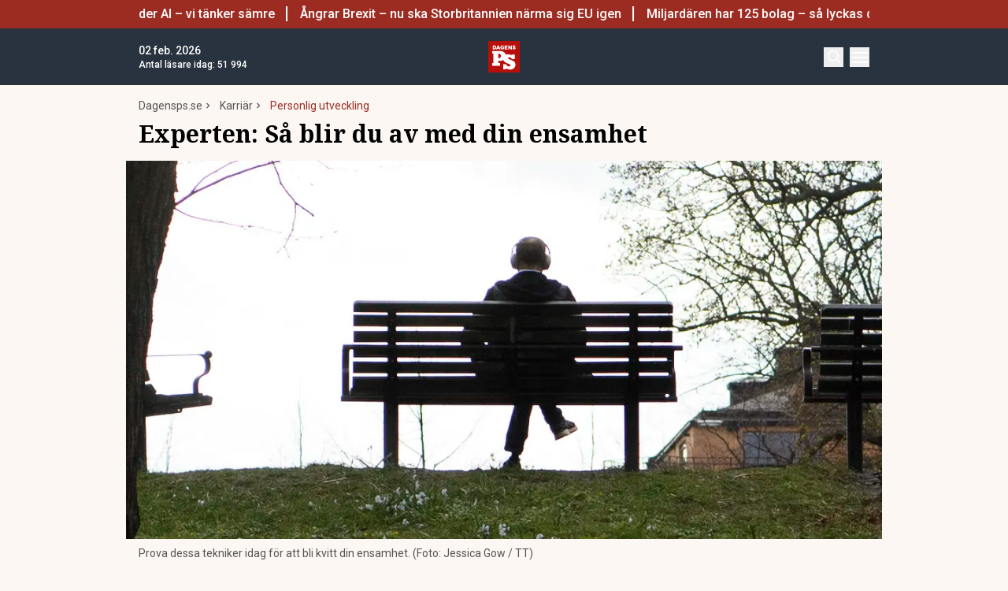

--- FILE ---
content_type: text/html; charset=utf-8
request_url: https://www.dagensps.se/karriar/personlig-utveckling/experten-sa-blir-du-av-med-din-ensamhet/
body_size: 21951
content:
<!DOCTYPE html><html lang="sv-SE"><head><meta charSet="utf-8"/><meta name="viewport" content="width=device-width, initial-scale=1.0"/><link rel="apple-touch-icon" sizes="180x180" href="/favicons/apple-touch-icon.png"/><link rel="icon" type="image/png" sizes="32x32" href="/favicons/favicon-32x32.png"/><link rel="icon" type="image/png" sizes="16x16" href="/favicons/favicon-16x16.png"/><link rel="manifest" href="/manifest.json"/><link rel="mask-icon" href="/favicons/safari-pinned-tab.svg" color="#b80f0a"/><meta name="msapplication-TileColor" content="#b80f0a"/><meta name="theme-color" content="#b80f0a"/><link href="https://www.googletagmanager.com/gtag/js?id=G-TTXEPVRLPV" rel="preload" as="script"/><link rel="dns-prefetch" href="https://www.googletagmanager.com"/><link rel="dns-prefetch" href="https://lwadm.com"/><style type="text/css">.fresnel-container{margin:0;padding:0;}
@media not all and (min-width:640px) and (max-width:767.98px){.fresnel-at-sm{display:none!important;}}
@media not all and (min-width:768px) and (max-width:1023.98px){.fresnel-at-md{display:none!important;}}
@media not all and (min-width:1024px) and (max-width:1359.98px){.fresnel-at-lg{display:none!important;}}
@media not all and (min-width:1360px) and (max-width:1535.98px){.fresnel-at-xl{display:none!important;}}
@media not all and (min-width:1536px){.fresnel-at-xl2{display:none!important;}}
@media not all and (max-width:767.98px){.fresnel-lessThan-md{display:none!important;}}
@media not all and (max-width:1023.98px){.fresnel-lessThan-lg{display:none!important;}}
@media not all and (max-width:1359.98px){.fresnel-lessThan-xl{display:none!important;}}
@media not all and (max-width:1535.98px){.fresnel-lessThan-xl2{display:none!important;}}
@media not all and (min-width:768px){.fresnel-greaterThan-sm{display:none!important;}}
@media not all and (min-width:1024px){.fresnel-greaterThan-md{display:none!important;}}
@media not all and (min-width:1360px){.fresnel-greaterThan-lg{display:none!important;}}
@media not all and (min-width:1536px){.fresnel-greaterThan-xl{display:none!important;}}
@media not all and (min-width:640px){.fresnel-greaterThanOrEqual-sm{display:none!important;}}
@media not all and (min-width:768px){.fresnel-greaterThanOrEqual-md{display:none!important;}}
@media not all and (min-width:1024px){.fresnel-greaterThanOrEqual-lg{display:none!important;}}
@media not all and (min-width:1360px){.fresnel-greaterThanOrEqual-xl{display:none!important;}}
@media not all and (min-width:1536px){.fresnel-greaterThanOrEqual-xl2{display:none!important;}}
@media not all and (min-width:640px) and (max-width:767.98px){.fresnel-between-sm-md{display:none!important;}}
@media not all and (min-width:640px) and (max-width:1023.98px){.fresnel-between-sm-lg{display:none!important;}}
@media not all and (min-width:640px) and (max-width:1359.98px){.fresnel-between-sm-xl{display:none!important;}}
@media not all and (min-width:640px) and (max-width:1535.98px){.fresnel-between-sm-xl2{display:none!important;}}
@media not all and (min-width:768px) and (max-width:1023.98px){.fresnel-between-md-lg{display:none!important;}}
@media not all and (min-width:768px) and (max-width:1359.98px){.fresnel-between-md-xl{display:none!important;}}
@media not all and (min-width:768px) and (max-width:1535.98px){.fresnel-between-md-xl2{display:none!important;}}
@media not all and (min-width:1024px) and (max-width:1359.98px){.fresnel-between-lg-xl{display:none!important;}}
@media not all and (min-width:1024px) and (max-width:1535.98px){.fresnel-between-lg-xl2{display:none!important;}}
@media not all and (min-width:1360px) and (max-width:1535.98px){.fresnel-between-xl-xl2{display:none!important;}}</style><title>Experten: Så blir du av med din ensamhet - Dagens PS</title><meta name="description" content="Ensamhet, en känsla många kan relatera till. Men hur ska du egentligen bli kvitt den? Här listar vi olika strategier."/><meta name="robots" content="index, follow, max-snippet:-1, max-image-preview:large, max-video-preview:-1"/><link rel="canonical" href="https://www.dagensps.se/karriar/experten-sa-blir-du-av-med-din-ensamhet/"/><meta property="og:locale" content="sv_SE"/><meta property="og:type" content="article"/><meta property="og:title" content="Experten: Så blir du av med din ensamhet"/><meta property="og:description" content="Ensamhet är ett växande problem över hela världen, och dess negativa effekter på både fysisk och psykisk hälsa blir allt mer uppmärksammad. Men hur ska du"/><meta property="og:url" content="https://www.dagensps.se/karriar/experten-sa-blir-du-av-med-din-ensamhet/"/><meta property="og:site_name" content="Dagens PS"/><meta property="article:publisher" content="https://www.facebook.com/Dagensps"/><meta property="article:published_time" content="2024-06-19T11:03:40+00:00"/><meta property="article:modified_time" content="2024-06-19T11:03:45+00:00"/><meta property="og:image" content="https://images.dagensps.se/app/uploads/2024/06/sdl897VgZc4gjg-nh-1.jpg?width=1200&amp;quality=75&amp;aspect_ratio=2%3A1"/><meta property="og:image:width" content="1200"/><meta property="og:image:height" content="600"/><meta property="og:image:type" content="image/jpeg"/><meta name="author" content="Julia Lundberg"/><meta name="twitter:card" content="summary_large_image"/><meta name="twitter:creator" content="@Dagens__PS"/><meta name="twitter:site" content="@Dagens__PS"/><meta name="twitter:label1" content="Written by"/><meta name="twitter:data1" content="Julia Lundberg"/><meta name="twitter:label2" content="Est. reading time"/><meta name="twitter:data2" content="4 minuter"/><script type="application/ld+json" class="yoast-schema-graph">{"@context":"https://schema.org","@graph":[{"@type":"NewsArticle","@id":"https://www.dagensps.se/karriar/experten-sa-blir-du-av-med-din-ensamhet/#article","isPartOf":{"@id":"https://www.dagensps.se/karriar/experten-sa-blir-du-av-med-din-ensamhet/"},"author":{"name":"Julia Lundberg","@id":"https://www.dagensps.se/#/schema/person/416521af2f0d828865c5a122564aadd2"},"headline":"Experten: Så blir du av med din ensamhet","datePublished":"2024-06-19T11:03:40+00:00","dateModified":"2024-06-19T11:03:45+00:00","mainEntityOfPage":{"@id":"https://www.dagensps.se/karriar/experten-sa-blir-du-av-med-din-ensamhet/"},"wordCount":712,"publisher":{"@id":"https://www.dagensps.se/#organization"},"image":{"@id":"https://www.dagensps.se/karriar/experten-sa-blir-du-av-med-din-ensamhet/#primaryimage"},"thumbnailUrl":"https://www.dagensps.se/app/uploads/2024/06/sdl897VgZc4gjg-nh-1.jpg","keywords":["ensamhet","Karriär","Psykisk ohälsa","Psykolog","tips"],"articleSection":["Karriär","Personlig utveckling"],"inLanguage":"sv-SE","copyrightYear":"2024","copyrightHolder":{"@id":"https://www.dagensps.se/#organization"}},{"@type":"WebPage","@id":"https://www.dagensps.se/karriar/experten-sa-blir-du-av-med-din-ensamhet/","url":"https://www.dagensps.se/karriar/experten-sa-blir-du-av-med-din-ensamhet/","name":"Experten: Så blir du av med din ensamhet - Dagens PS","isPartOf":{"@id":"https://www.dagensps.se/#website"},"primaryImageOfPage":{"@id":"https://www.dagensps.se/karriar/experten-sa-blir-du-av-med-din-ensamhet/#primaryimage"},"image":{"@id":"https://www.dagensps.se/karriar/experten-sa-blir-du-av-med-din-ensamhet/#primaryimage"},"thumbnailUrl":"https://www.dagensps.se/app/uploads/2024/06/sdl897VgZc4gjg-nh-1.jpg","datePublished":"2024-06-19T11:03:40+00:00","dateModified":"2024-06-19T11:03:45+00:00","description":"Ensamhet, en känsla många kan relatera till. Men hur ska du egentligen bli kvitt den? Här listar vi olika strategier.","breadcrumb":{"@id":"https://www.dagensps.se/karriar/experten-sa-blir-du-av-med-din-ensamhet/#breadcrumb"},"inLanguage":"sv-SE","potentialAction":[{"@type":"ReadAction","target":["https://www.dagensps.se/karriar/experten-sa-blir-du-av-med-din-ensamhet/"]}]},{"@type":"ImageObject","inLanguage":"sv-SE","@id":"https://www.dagensps.se/karriar/experten-sa-blir-du-av-med-din-ensamhet/#primaryimage","url":"https://www.dagensps.se/app/uploads/2024/06/sdl897VgZc4gjg-nh-1.jpg","contentUrl":"https://www.dagensps.se/app/uploads/2024/06/sdl897VgZc4gjg-nh-1.jpg","width":1200,"height":600,"caption":"Prova dessa tekniker idag för att bli kvitt din ensamhet. (Foto: Jessica Gow / TT)"},{"@type":"BreadcrumbList","@id":"https://www.dagensps.se/karriar/experten-sa-blir-du-av-med-din-ensamhet/#breadcrumb","itemListElement":[{"@type":"ListItem","position":1,"name":"Hem","item":"https://www.dagensps.se/"},{"@type":"ListItem","position":2,"name":"Experten: Så blir du av med din ensamhet"}]},{"@type":"WebSite","@id":"https://www.dagensps.se/#website","url":"https://www.dagensps.se/","name":"Dagens PS","description":"Nyheter om ekonomi och börs – utan kostnad","publisher":{"@id":"https://www.dagensps.se/#organization"},"alternateName":"PS","potentialAction":[{"@type":"SearchAction","target":{"@type":"EntryPoint","urlTemplate":"https://www.dagensps.se/?s={search_term_string}"},"query-input":{"@type":"PropertyValueSpecification","valueRequired":true,"valueName":"search_term_string"}}],"inLanguage":"sv-SE"},{"@type":"Organization","@id":"https://www.dagensps.se/#organization","name":"Dagens PS","alternateName":"PS","url":"https://www.dagensps.se/","logo":{"@type":"ImageObject","inLanguage":"sv-SE","@id":"https://www.dagensps.se/#/schema/logo/image/","url":"https://www.dagensps.se/app/uploads/2022/12/cropped-Senaste-nyheter-1.png","contentUrl":"https://www.dagensps.se/app/uploads/2022/12/cropped-Senaste-nyheter-1.png","width":500,"height":500,"caption":"Dagens PS"},"image":{"@id":"https://www.dagensps.se/#/schema/logo/image/"},"sameAs":["https://www.facebook.com/Dagensps","https://x.com/Dagens__PS","https://www.linkedin.com/company/dagensps/"]},{"@type":"Person","@id":"https://www.dagensps.se/#/schema/person/416521af2f0d828865c5a122564aadd2","name":"Julia Lundberg","image":{"@type":"ImageObject","inLanguage":"sv-SE","@id":"https://www.dagensps.se/#/schema/person/image/","url":"https://www.dagensps.se/app/uploads/2024/01/Julia.jpg","contentUrl":"https://www.dagensps.se/app/uploads/2024/01/Julia.jpg","caption":"Julia Lundberg"},"description":"Frilansskribent på Dagens PS sedan 2023 som bevakar mat, vin och krogar.","url":"https://www.dagensps.se/author/julialundberg/"}]}</script><meta name="next-head-count" content="39"/><link rel="preload" href="/_next/static/media/0f3a385557f1712f-s.p.woff2" as="font" type="font/woff2" crossorigin="anonymous" data-next-font="size-adjust"/><link rel="preload" href="/_next/static/media/47cbc4e2adbc5db9-s.p.woff2" as="font" type="font/woff2" crossorigin="anonymous" data-next-font="size-adjust"/><link rel="preload" href="/_next/static/media/d88c3b2e8ac146cf-s.p.woff2" as="font" type="font/woff2" crossorigin="anonymous" data-next-font="size-adjust"/><link rel="preload" href="/_next/static/css/7f90529679ed4679.css" as="style"/><link rel="stylesheet" href="/_next/static/css/7f90529679ed4679.css" data-n-g=""/><noscript data-n-css=""></noscript><script defer="" nomodule="" src="/_next/static/chunks/polyfills-42372ed130431b0a.js"></script><script src="/_next/static/chunks/webpack-38cee4c0e358b1a3.js" defer="" data-cookieconsent="ignore"></script><script src="/_next/static/chunks/framework-64ad27b21261a9ce.js" defer="" data-cookieconsent="ignore"></script><script src="/_next/static/chunks/main-a383fab031f502fb.js" defer="" data-cookieconsent="ignore"></script><script src="/_next/static/chunks/pages/_app-0fa1157d3e02caf0.js" defer="" data-cookieconsent="ignore"></script><script src="/_next/static/chunks/252f366e-85391322a8af1748.js" defer="" data-cookieconsent="ignore"></script><script src="/_next/static/chunks/1bfc9850-126c876c1e283813.js" defer="" data-cookieconsent="ignore"></script><script src="/_next/static/chunks/273-ff1efd0cc95914c4.js" defer="" data-cookieconsent="ignore"></script><script src="/_next/static/chunks/691-4914eeccc878d45d.js" defer="" data-cookieconsent="ignore"></script><script src="/_next/static/chunks/247-d75b811a3ded27e2.js" defer="" data-cookieconsent="ignore"></script><script src="/_next/static/chunks/641-e52c0635a0968486.js" defer="" data-cookieconsent="ignore"></script><script src="/_next/static/chunks/834-28ae5cc2c4eac143.js" defer="" data-cookieconsent="ignore"></script><script src="/_next/static/chunks/536-8c1bd3c87a4aea87.js" defer="" data-cookieconsent="ignore"></script><script src="/_next/static/chunks/pages/%5B...params%5D-67b4d8e4a175ff9d.js" defer="" data-cookieconsent="ignore"></script><script src="/_next/static/0i_W6V2v5ED_CuPNv1ytX/_buildManifest.js" defer="" data-cookieconsent="ignore"></script><script src="/_next/static/0i_W6V2v5ED_CuPNv1ytX/_ssgManifest.js" defer="" data-cookieconsent="ignore"></script><style id="__jsx-1291527989">html{font-family:'__Roboto_0250f4', '__Roboto_Fallback_0250f4'}h1,h2,h3,h4,h5,h6{font-family:'__Noto_Serif_6e1c1f', '__Noto_Serif_Fallback_6e1c1f'}</style></head><body class="bg-[#fcf7f2] text-text-primary antialiased"><div id="__next"><noscript class="jsx-1291527989"><iframe
                src="https://www.googletagmanager.com/ns.html?id=GTM-M5G7JN"
                height="0"
                width="0"
                style="display:none;visibility:hidden"
              ></iframe></noscript><div class="sticky top-0 z-50"><div class="bg-red"><div class="container px-4 h-[36px]"></div></div><header class="flex justify-between text-white bg-marine"><div class="container flex justify-between items-center p-4 "><div class="flex flex-col justify-center font-medium min-h-[52px] md:min-h-0 flex-[0_0_30%]"></div><div class="flex-[0_0_auto]"><a href="/"><img alt="Dagens PS" loading="lazy" width="40" height="40" decoding="async" data-nimg="1" style="color:transparent" src="/_next/static/media/logo.6e462546.svg"/></a></div><div class="flex justify-end items-center space-x-2 flex-[0_0_30%]"><div class="fresnel-container fresnel-greaterThanOrEqual-xl "><button class="bg-red rounded-full text-white block flex items-center justify-center font-medium text-sm px-4 py-1 h-[25px]">Prenumerera</button></div><button class="w-[25px] h-[25px] relative focus:outline-none" aria-label="Search"><svg xmlns="http://www.w3.org/2000/svg" fill="none" viewBox="0 0 24 24" stroke-width="2" stroke="currentColor" class="w-5 h-5 absolute transform transition duration-500 ease-in-out left-1/2 top-1/2 -translate-x-1/2 -translate-y-1/2 scale-1"><path stroke-linecap="round" stroke-linejoin="round" d="M21 21l-5.197-5.197m0 0A7.5 7.5 0 105.196 5.196a7.5 7.5 0 0010.607 10.607z"></path></svg><div class="block w-5 absolute left-1/2 top-1/2 transform  -translate-x-1/2 -translate-y-1/2"><span aria-hidden="true" class="block absolute h-0.5 w-5 bg-current transform transition duration-500 ease-in-out scale-0"></span><span aria-hidden="true" class="block absolute h-0.5 w-5 bg-current transform  transition duration-500 ease-in-out scale-0"></span></div></button><button class="w-[25px] h-[25px] relative focus:outline-none" aria-label="Menu"><div class="block w-5 absolute left-1/2 top-1/2 transform  -translate-x-1/2 -translate-y-1/2"><span aria-hidden="true" class="block absolute h-0.5 w-5 bg-current transform transition duration-500 ease-in-out -translate-y-1.5"></span><span aria-hidden="true" class="block absolute  h-0.5 w-5 bg-current   transform transition duration-500 ease-in-out"></span><span aria-hidden="true" class="block absolute  h-0.5 w-5 bg-current transform  transition duration-500 ease-in-out translate-y-1.5"></span></div></button></div></div></header><div class="fresnel-container fresnel-greaterThanOrEqual-xl "><nav class="bg-beige px-4 relative"><div class="container"><div class="flex justify-center"><div class="relative dropdown"><a class="flex items-center justify-between font-medium text-sm bg-beige p-4 transition-colors hover:bg-[#d2d1d0] h-[45px] text-[#0a0a0a]" href="https://www.dagensps.se/senaste-nytt/">Senaste nytt</a><div class="flex-col absolute w-[200px] dropdown-content top-[45px]"><a class="flex items-center justify-between font-medium text-sm bg-beige p-4 transition-colors hover:bg-[#d2d1d0] h-[45px] text-[#0a0a0a]" href="/debatt/">Debatt</a></div></div><div class="relative dropdown"><a class="flex items-center justify-between font-medium text-sm bg-beige p-4 transition-colors hover:bg-[#d2d1d0] h-[45px] text-[#0a0a0a]" href="/varlden/">Världen</a><div class="flex-col absolute w-[200px] dropdown-content top-[45px]"><a class="flex items-center justify-between font-medium text-sm bg-beige p-4 transition-colors hover:bg-[#d2d1d0] h-[45px] text-[#0a0a0a]" href="/varlden/konflikter/">Konflikter</a><a class="flex items-center justify-between font-medium text-sm bg-beige p-4 transition-colors hover:bg-[#d2d1d0] h-[45px] text-[#0a0a0a]" href="/varlden/handel/">Handel</a><a class="flex items-center justify-between font-medium text-sm bg-beige p-4 transition-colors hover:bg-[#d2d1d0] h-[45px] text-[#0a0a0a]" href="/varlden/politik/">Politik</a><a class="flex items-center justify-between font-medium text-sm bg-beige p-4 transition-colors hover:bg-[#d2d1d0] h-[45px] text-[#0a0a0a]" href="/varlden/klimat/">Klimat</a><a class="flex items-center justify-between font-medium text-sm bg-beige p-4 transition-colors hover:bg-[#d2d1d0] h-[45px] text-[#0a0a0a]" href="/varlden/historia/">Historia</a></div></div><div class="relative dropdown"><a class="flex items-center justify-between font-medium text-sm bg-beige p-4 transition-colors hover:bg-[#d2d1d0] h-[45px] text-[#0a0a0a]" href="/bors-finans/">Börs &amp; Finans</a><div class="flex-col absolute w-[200px] dropdown-content top-[45px]"><div class="relative dropdown"><a class="flex items-center justify-between font-medium text-sm bg-beige p-4 transition-colors hover:bg-[#d2d1d0] h-[45px] text-[#0a0a0a]" href="/index/omxspi/">Börskurser</a><div class="flex-col absolute w-[200px] dropdown-content top-0 left-[200px]"><a class="flex items-center justify-between font-medium text-sm bg-beige p-4 transition-colors hover:bg-[#d2d1d0] h-[45px] text-[#0a0a0a]" href="/index/omxspi/">OMXSPI</a><a class="flex items-center justify-between font-medium text-sm bg-beige p-4 transition-colors hover:bg-[#d2d1d0] h-[45px] text-[#0a0a0a]" href="/index/omxs30/">OMXS30</a><a class="flex items-center justify-between font-medium text-sm bg-beige p-4 transition-colors hover:bg-[#d2d1d0] h-[45px] text-[#0a0a0a]" href="/index/large-cap/">Large Cap</a><a class="flex items-center justify-between font-medium text-sm bg-beige p-4 transition-colors hover:bg-[#d2d1d0] h-[45px] text-[#0a0a0a]" href="/index/mid-cap/">Mid Cap</a><a class="flex items-center justify-between font-medium text-sm bg-beige p-4 transition-colors hover:bg-[#d2d1d0] h-[45px] text-[#0a0a0a]" href="/index/small-cap/">Small Cap</a></div></div><a class="flex items-center justify-between font-medium text-sm bg-beige p-4 transition-colors hover:bg-[#d2d1d0] h-[45px] text-[#0a0a0a]" href="/bors-finans/investeringsguide/">Investeringsguide</a><div class="relative dropdown"><a class="flex items-center justify-between font-medium text-sm bg-beige p-4 transition-colors hover:bg-[#d2d1d0] h-[45px] text-[#0a0a0a]" href="/bors-finans/aktier/">Aktier</a><div class="flex-col absolute w-[200px] dropdown-content top-0 left-[200px]"><a class="flex items-center justify-between font-medium text-sm bg-beige p-4 transition-colors hover:bg-[#d2d1d0] h-[45px] text-[#0a0a0a]" href="/bors-finans/industri/">Industri</a><a class="flex items-center justify-between font-medium text-sm bg-beige p-4 transition-colors hover:bg-[#d2d1d0] h-[45px] text-[#0a0a0a]" href="/bors-finans/fastigheter/">Fastigheter</a></div></div><a class="flex items-center justify-between font-medium text-sm bg-beige p-4 transition-colors hover:bg-[#d2d1d0] h-[45px] text-[#0a0a0a]" href="/bors-finans/fonder/">Fonder</a><a class="flex items-center justify-between font-medium text-sm bg-beige p-4 transition-colors hover:bg-[#d2d1d0] h-[45px] text-[#0a0a0a]" href="/bors-finans/borsnoteringar/">Börsnoteringar</a><a class="flex items-center justify-between font-medium text-sm bg-beige p-4 transition-colors hover:bg-[#d2d1d0] h-[45px] text-[#0a0a0a]" href="/bors-finans/emissioner/">Emissioner</a><a class="flex items-center justify-between font-medium text-sm bg-beige p-4 transition-colors hover:bg-[#d2d1d0] h-[45px] text-[#0a0a0a]" href="/bors-finans/makro/">Makro</a><a class="flex items-center justify-between font-medium text-sm bg-beige p-4 transition-colors hover:bg-[#d2d1d0] h-[45px] text-[#0a0a0a]" href="/bors-finans/ravaror/">Råvaror</a><a class="flex items-center justify-between font-medium text-sm bg-beige p-4 transition-colors hover:bg-[#d2d1d0] h-[45px] text-[#0a0a0a]" href="/bors-finans/valuta/">Valuta</a><a class="flex items-center justify-between font-medium text-sm bg-beige p-4 transition-colors hover:bg-[#d2d1d0] h-[45px] text-[#0a0a0a]" href="/bors-finans/fastigheter/">Fastigheter</a><a class="flex items-center justify-between font-medium text-sm bg-beige p-4 transition-colors hover:bg-[#d2d1d0] h-[45px] text-[#0a0a0a]" href="/bors-finans/industri/">Industri</a><a class="flex items-center justify-between font-medium text-sm bg-beige p-4 transition-colors hover:bg-[#d2d1d0] h-[45px] text-[#0a0a0a]" href="/life-science/">Life Science</a><div class="relative dropdown"><a class="flex items-center justify-between font-medium text-sm bg-beige p-4 transition-colors hover:bg-[#d2d1d0] h-[45px] text-[#0a0a0a]" href="/bors-finans/fintech/">Fintech</a><div class="flex-col absolute w-[200px] dropdown-content top-0 left-[200px]"><a class="flex items-center justify-between font-medium text-sm bg-beige p-4 transition-colors hover:bg-[#d2d1d0] h-[45px] text-[#0a0a0a]" href="/bors-finans/fintech/kryptovalutor/">Kryptovalutor</a></div></div></div></div><div class="relative dropdown"><a class="flex items-center justify-between font-medium text-sm bg-beige p-4 transition-colors hover:bg-[#d2d1d0] h-[45px] text-[#0a0a0a]" href="/privatekonomi/">Privatekonomi</a><div class="flex-col absolute w-[200px] dropdown-content top-[45px]"><a class="flex items-center justify-between font-medium text-sm bg-beige p-4 transition-colors hover:bg-[#d2d1d0] h-[45px] text-[#0a0a0a]" href="/privatekonomi/bostad/">Bostad</a><a class="flex items-center justify-between font-medium text-sm bg-beige p-4 transition-colors hover:bg-[#d2d1d0] h-[45px] text-[#0a0a0a]" href="/privatekonomi/dromboende/">Drömboende</a><a class="flex items-center justify-between font-medium text-sm bg-beige p-4 transition-colors hover:bg-[#d2d1d0] h-[45px] text-[#0a0a0a]" href="/privatekonomi/spara/">Spara</a><a class="flex items-center justify-between font-medium text-sm bg-beige p-4 transition-colors hover:bg-[#d2d1d0] h-[45px] text-[#0a0a0a]" href="/privatekonomi/deklaration-skatter/">Deklaration &amp; skatter</a><a class="flex items-center justify-between font-medium text-sm bg-beige p-4 transition-colors hover:bg-[#d2d1d0] h-[45px] text-[#0a0a0a]" href="/privatekonomi/sakerhet/">Säkerhet</a><a class="flex items-center justify-between font-medium text-sm bg-beige p-4 transition-colors hover:bg-[#d2d1d0] h-[45px] text-[#0a0a0a]" href="/privatekonomi/pension/">Pension</a><a class="flex items-center justify-between font-medium text-sm bg-beige p-4 transition-colors hover:bg-[#d2d1d0] h-[45px] text-[#0a0a0a]" href="/privatekonomi/jobb-karriar/">Jobb</a><div class="relative dropdown"><a class="flex items-center justify-between font-medium text-sm bg-beige p-4 transition-colors hover:bg-[#d2d1d0] h-[45px] text-[#0a0a0a]" href="/privatekonomi/ekonomiguider/">Ekonomiguider</a><div class="flex-col absolute w-[200px] dropdown-content top-0 left-[200px]"><a class="flex items-center justify-between font-medium text-sm bg-beige p-4 transition-colors hover:bg-[#d2d1d0] h-[45px] text-[#0a0a0a]" href="/privatekonomi/ekonomiguider/sparkonto/">Sparkonto</a><a class="flex items-center justify-between font-medium text-sm bg-beige p-4 transition-colors hover:bg-[#d2d1d0] h-[45px] text-[#0a0a0a]" href="/privatekonomi/ekonomiguider/bolan/">Bolån</a><a class="flex items-center justify-between font-medium text-sm bg-beige p-4 transition-colors hover:bg-[#d2d1d0] h-[45px] text-[#0a0a0a]" href="/privatekonomi/ekonomiguider/forsakringar/">Försäkringar</a><a class="flex items-center justify-between font-medium text-sm bg-beige p-4 transition-colors hover:bg-[#d2d1d0] h-[45px] text-[#0a0a0a]" href="/privatekonomi/ekonomiguider/elavtal/">Elavtal</a><a class="flex items-center justify-between font-medium text-sm bg-beige p-4 transition-colors hover:bg-[#d2d1d0] h-[45px] text-[#0a0a0a]" href="/privatekonomi/ekonomiguider/lan/">Lån</a></div></div></div></div><div class="relative dropdown"><a class="flex items-center justify-between font-medium text-sm bg-beige p-4 transition-colors hover:bg-[#d2d1d0] h-[45px] text-[#0a0a0a]" href="/teknik/">Teknik</a><div class="flex-col absolute w-[200px] dropdown-content top-[45px]"><a class="flex items-center justify-between font-medium text-sm bg-beige p-4 transition-colors hover:bg-[#d2d1d0] h-[45px] text-[#0a0a0a]" href="/teknik/hallbarhet/">Hållbarhet</a><a class="flex items-center justify-between font-medium text-sm bg-beige p-4 transition-colors hover:bg-[#d2d1d0] h-[45px] text-[#0a0a0a]" href="/teknik/prylar/">Prylar</a><a class="flex items-center justify-between font-medium text-sm bg-beige p-4 transition-colors hover:bg-[#d2d1d0] h-[45px] text-[#0a0a0a]" href="/teknik/innovationer/">Innovationer</a><a class="flex items-center justify-between font-medium text-sm bg-beige p-4 transition-colors hover:bg-[#d2d1d0] h-[45px] text-[#0a0a0a]" href="/teknik/energi/">Energi</a><a class="flex items-center justify-between font-medium text-sm bg-beige p-4 transition-colors hover:bg-[#d2d1d0] h-[45px] text-[#0a0a0a]" href="/teknik/mobil/">Mobil</a></div></div><div class="relative dropdown"><a class="flex items-center justify-between font-medium text-sm bg-beige p-4 transition-colors hover:bg-[#d2d1d0] h-[45px] text-[#0a0a0a]" href="/foretag/">Företag</a><div class="flex-col absolute w-[200px] dropdown-content top-[45px]"><div class="relative dropdown"><a class="flex items-center justify-between font-medium text-sm bg-beige p-4 transition-colors hover:bg-[#d2d1d0] h-[45px] text-[#0a0a0a]" href="/karriar/">Karriär</a><div class="flex-col absolute w-[200px] dropdown-content top-0 left-[200px]"><a class="flex items-center justify-between font-medium text-sm bg-beige p-4 transition-colors hover:bg-[#d2d1d0] h-[45px] text-[#0a0a0a]" href="/karriar/personlig-utveckling/">Personlig utveckling</a><a class="flex items-center justify-between font-medium text-sm bg-beige p-4 transition-colors hover:bg-[#d2d1d0] h-[45px] text-[#0a0a0a]" href="/karriar/ledarskap/">Ledarskap</a><a class="flex items-center justify-between font-medium text-sm bg-beige p-4 transition-colors hover:bg-[#d2d1d0] h-[45px] text-[#0a0a0a]" href="https://www.realtid.se/platsannonser/">Platsannonser</a></div></div><a class="flex items-center justify-between font-medium text-sm bg-beige p-4 transition-colors hover:bg-[#d2d1d0] h-[45px] text-[#0a0a0a]" href="/foretag/foretagsekonomi/">Företagsekonomi</a><a class="flex items-center justify-between font-medium text-sm bg-beige p-4 transition-colors hover:bg-[#d2d1d0] h-[45px] text-[#0a0a0a]" href="/foretag/foretagsforsakringar/">Företagsförsäkringar</a><a class="flex items-center justify-between font-medium text-sm bg-beige p-4 transition-colors hover:bg-[#d2d1d0] h-[45px] text-[#0a0a0a]" href="/foretag/tjanstebil/">Tjänstebil</a><a class="flex items-center justify-between font-medium text-sm bg-beige p-4 transition-colors hover:bg-[#d2d1d0] h-[45px] text-[#0a0a0a]" href="/foretag/tjanstepension/">Tjänstepension</a><a class="flex items-center justify-between font-medium text-sm bg-beige p-4 transition-colors hover:bg-[#d2d1d0] h-[45px] text-[#0a0a0a]" href="/foretag/startup/">Startup</a><a class="flex items-center justify-between font-medium text-sm bg-beige p-4 transition-colors hover:bg-[#d2d1d0] h-[45px] text-[#0a0a0a]" href="/foretag/ehandel/">E-handel</a><a class="flex items-center justify-between font-medium text-sm bg-beige p-4 transition-colors hover:bg-[#d2d1d0] h-[45px] text-[#0a0a0a]" href="/foretag/digitalisering-ai/">Digitalisering &amp; AI</a><a class="flex items-center justify-between font-medium text-sm bg-beige p-4 transition-colors hover:bg-[#d2d1d0] h-[45px] text-[#0a0a0a]" href="/foretag/profiler/">Profiler</a><a class="flex items-center justify-between font-medium text-sm bg-beige p-4 transition-colors hover:bg-[#d2d1d0] h-[45px] text-[#0a0a0a]" href="/foretag/foretagsnyheter/">Företagsnyheter</a></div></div><div class="relative dropdown"><a class="flex items-center justify-between font-medium text-sm bg-beige p-4 transition-colors hover:bg-[#d2d1d0] h-[45px] text-[#0a0a0a]" href="/motor/">Motor</a><div class="flex-col absolute w-[200px] dropdown-content top-[45px]"><a class="flex items-center justify-between font-medium text-sm bg-beige p-4 transition-colors hover:bg-[#d2d1d0] h-[45px] text-[#0a0a0a]" href="/motor/kopa-bil/">Köpa bil</a><a class="flex items-center justify-between font-medium text-sm bg-beige p-4 transition-colors hover:bg-[#d2d1d0] h-[45px] text-[#0a0a0a]" href="/motor/biltester/">Biltester</a><a class="flex items-center justify-between font-medium text-sm bg-beige p-4 transition-colors hover:bg-[#d2d1d0] h-[45px] text-[#0a0a0a]" href="/motor/elbil/">Elbil</a><a class="flex items-center justify-between font-medium text-sm bg-beige p-4 transition-colors hover:bg-[#d2d1d0] h-[45px] text-[#0a0a0a]" href="/motor/klassiska-bilar/">Klassiska bilar</a><a class="flex items-center justify-between font-medium text-sm bg-beige p-4 transition-colors hover:bg-[#d2d1d0] h-[45px] text-[#0a0a0a]" href="/motor/bast-i-alla-tester/">Bäst i alla tester</a><a class="flex items-center justify-between font-medium text-sm bg-beige p-4 transition-colors hover:bg-[#d2d1d0] h-[45px] text-[#0a0a0a]" href="/motor/bat/">Båt</a></div></div><a class="flex items-center justify-between font-medium text-sm bg-beige p-4 transition-colors hover:bg-[#d2d1d0] h-[45px] text-[#0a0a0a]" href="/halsa/">Hälsa</a><div class="relative dropdown"><a class="flex items-center justify-between font-medium text-sm bg-beige p-4 transition-colors hover:bg-[#d2d1d0] h-[45px] text-[#0a0a0a]" href="/perfect-weekend/">Perfect Weekend</a><div class="flex-col absolute w-[200px] dropdown-content top-[45px]"><a class="flex items-center justify-between font-medium text-sm bg-beige p-4 transition-colors hover:bg-[#d2d1d0] h-[45px] text-[#0a0a0a]" href="/weekend/mat-vin/">Mat &amp; Vin</a><a class="flex items-center justify-between font-medium text-sm bg-beige p-4 transition-colors hover:bg-[#d2d1d0] h-[45px] text-[#0a0a0a]" href="/weekend/resor/">Resor</a><a class="flex items-center justify-between font-medium text-sm bg-beige p-4 transition-colors hover:bg-[#d2d1d0] h-[45px] text-[#0a0a0a]" href="/weekend/noje-underhallning/">Nöje &amp; Underhållning</a><a class="flex items-center justify-between font-medium text-sm bg-beige p-4 transition-colors hover:bg-[#d2d1d0] h-[45px] text-[#0a0a0a]" href="/weekend/klockor/">Klockor</a><a class="flex items-center justify-between font-medium text-sm bg-beige p-4 transition-colors hover:bg-[#d2d1d0] h-[45px] text-[#0a0a0a]" href="/weekend/trend/">Trend</a><a class="flex items-center justify-between font-medium text-sm bg-beige p-4 transition-colors hover:bg-[#d2d1d0] h-[45px] text-[#0a0a0a]" href="/weekend/restaurang/">Restaurang</a></div></div><div class="relative dropdown"><a class="flex items-center justify-between font-medium text-sm bg-beige p-4 transition-colors hover:bg-[#d2d1d0] h-[45px] text-[#0a0a0a]" href="/ps-studio/">PS Studio</a><div class="flex-col absolute w-[200px] dropdown-content top-[45px]"><a class="flex items-center justify-between font-medium text-sm bg-beige p-4 transition-colors hover:bg-[#d2d1d0] h-[45px] text-[#0a0a0a]" href="/ps-studio/podcast/">Podcast</a></div></div></div></div></nav></div></div><div class="transition ease-in-out duration-300 fixed z-40 w-full top-[var(--header-wrapper-height)] -translate-y-full"></div><aside style="height:calc(100% - var(--header-wrapper-height));top:var(--header-wrapper-height)" class="bg-[#fcf7f2] w-full md:w-[450px] fixed right-0 z-40 transition ease-in-out duration-300 overflow-auto translate-x-full"></aside><div class="fixed z-[999] inset-0 bg-[#28323ee6] p-4 flex items-center justify-center hidden"></div><main class="pb-14"><div class="infinite-scroll-component__outerdiv"><div class="infinite-scroll-component " style="height:auto;overflow:inherit;-webkit-overflow-scrolling:touch"><div class=""><div class="container grid grid-cols-1 xl:grid-cols-[980px_auto] gap-8 xl:px-4 xl:py-12"><div><div><div class="container p-4 pb-2 xl:p-0"><div class="flex items-center gap-2 text-text-secondary text-sm flex-wrap mb-2"><a class="" href="/">Dagensps.se</a><div class="flex items-center space-x-2"><svg stroke="currentColor" fill="currentColor" stroke-width="0" viewBox="0 0 24 24" height="1em" width="1em" xmlns="http://www.w3.org/2000/svg"><path fill="none" d="M0 0h24v24H0z"></path><path d="M10 6L8.59 7.41 13.17 12l-4.58 4.59L10 18l6-6z"></path></svg><a class="" href="/karriar/">Karriär</a></div><div class="flex items-center space-x-2"><svg stroke="currentColor" fill="currentColor" stroke-width="0" viewBox="0 0 24 24" height="1em" width="1em" xmlns="http://www.w3.org/2000/svg"><path fill="none" d="M0 0h24v24H0z"></path><path d="M10 6L8.59 7.41 13.17 12l-4.58 4.59L10 18l6-6z"></path></svg><a class="text-red" href="/personlig-utveckling/">Personlig utveckling</a></div></div><h1 class="text-2xl md:text-3xl xl:text-5xl mb-2 xl:mb-4 xl:leading-tight">Experten: Så blir du av med din ensamhet</h1></div><div class="relative xl:mb-2 aspect-w-2 aspect-h-1"><img alt="ensamhet" fetchpriority="high" loading="eager" decoding="async" data-nimg="fill" class="object-cover object-top" style="position:absolute;height:100%;width:100%;left:0;top:0;right:0;bottom:0;color:transparent;background-size:cover;background-position:50% 50%;background-repeat:no-repeat;background-image:url(&quot;data:image/svg+xml,%3Csvg%20xmlns%3D%22http%3A%2F%2Fwww.w3.org%2F2000%2Fsvg%22%20width%3D%2220%22%20height%3D%2220%22%3E%0A%20%20%3Cdefs%3E%0A%20%20%20%20%3ClinearGradient%20id%3D%22g%22%20gradientTransform%3D%22rotate(25)%22%3E%0A%20%20%20%20%20%20%3Cstop%20offset%3D%220%25%22%20stop-color%3D%22%23b80f0a%22%2F%3E%0A%20%20%20%20%20%20%3Cstop%20offset%3D%22100%25%22%20stop-color%3D%22%23ffffff%22%2F%3E%0A%20%20%20%20%20%20%3CanimateTransform%0A%20%20%20%20%20%20%20%20attributeName%3D%22gradientTransform%22%0A%20%20%20%20%20%20%20%20type%3D%22rotate%22%0A%20%20%20%20%20%20%20%20from%3D%220%200.5%200.5%22%0A%20%20%20%20%20%20%20%20to%3D%22360%200.5%200.5%22%0A%20%20%20%20%20%20%20%20dur%3D%2214s%22%0A%20%20%20%20%20%20%20%20repeatCount%3D%22indefinite%22%2F%3E%0A%20%20%20%20%3C%2FlinearGradient%3E%0A%0A%20%20%20%20%3Cfilter%20id%3D%22r%22%3E%0A%20%20%20%20%20%20%3CfeTurbulence%0A%20%20%20%20%20%20%20%20type%3D%22fractalNoise%22%0A%20%20%20%20%20%20%20%20baseFrequency%3D%22.7%22%0A%20%20%20%20%20%20%20%20numOctaves%3D%222%22%0A%20%20%20%20%20%20%20%20stitchTiles%3D%22noStitch%22%3E%0A%20%20%20%20%20%20%20%20%3Canimate%0A%20%20%20%20%20%20%20%20%20%20attributeName%3D%22baseFrequency%22%0A%20%20%20%20%20%20%20%20%20%20dur%3D%226s%22%0A%20%20%20%20%20%20%20%20%20%20values%3D%22.6%3B.8%3B.6%22%0A%20%20%20%20%20%20%20%20%20%20repeatCount%3D%22indefinite%22%2F%3E%0A%20%20%20%20%20%20%3C%2FfeTurbulence%3E%0A%0A%20%20%20%20%20%20%3CfeDisplacementMap%0A%20%20%20%20%20%20%20%20in%3D%22SourceGraphic%22%0A%20%20%20%20%20%20%20%20scale%3D%2218%22%3E%0A%20%20%20%20%20%20%20%20%3Canimate%0A%20%20%20%20%20%20%20%20%20%20attributeName%3D%22scale%22%0A%20%20%20%20%20%20%20%20%20%20dur%3D%224s%22%0A%20%20%20%20%20%20%20%20%20%20values%3D%2214%3B22%3B14%22%0A%20%20%20%20%20%20%20%20%20%20repeatCount%3D%22indefinite%22%2F%3E%0A%20%20%20%20%20%20%3C%2FfeDisplacementMap%3E%0A%0A%20%20%20%20%20%20%3CfeGaussianBlur%20stdDeviation%3D%223%22%2F%3E%0A%20%20%20%20%3C%2Ffilter%3E%0A%20%20%3C%2Fdefs%3E%0A%0A%20%20%3Crect%0A%20%20%20%20width%3D%22100%25%22%0A%20%20%20%20height%3D%22100%25%22%0A%20%20%20%20fill%3D%22url(%23g)%22%0A%20%20%20%20filter%3D%22url(%23r)%22%2F%3E%0A%3C%2Fsvg%3E%0A&quot;)" sizes="(max-width: 960px) 100vw, (max-width: 1360px) 960px, 980px" srcSet="https://images.dagensps.se/app/uploads/2024/06/sdl897VgZc4gjg-nh-1.jpg?width=320&amp;quality=75 320w, https://images.dagensps.se/app/uploads/2024/06/sdl897VgZc4gjg-nh-1.jpg?width=360&amp;quality=75 360w, https://images.dagensps.se/app/uploads/2024/06/sdl897VgZc4gjg-nh-1.jpg?width=384&amp;quality=75 384w, https://images.dagensps.se/app/uploads/2024/06/sdl897VgZc4gjg-nh-1.jpg?width=414&amp;quality=75 414w, https://images.dagensps.se/app/uploads/2024/06/sdl897VgZc4gjg-nh-1.jpg?width=480&amp;quality=75 480w, https://images.dagensps.se/app/uploads/2024/06/sdl897VgZc4gjg-nh-1.jpg?width=640&amp;quality=75 640w, https://images.dagensps.se/app/uploads/2024/06/sdl897VgZc4gjg-nh-1.jpg?width=750&amp;quality=75 750w, https://images.dagensps.se/app/uploads/2024/06/sdl897VgZc4gjg-nh-1.jpg?width=828&amp;quality=75 828w, https://images.dagensps.se/app/uploads/2024/06/sdl897VgZc4gjg-nh-1.jpg?width=1080&amp;quality=75 1080w, https://images.dagensps.se/app/uploads/2024/06/sdl897VgZc4gjg-nh-1.jpg?width=1200&amp;quality=75 1200w" src="https://images.dagensps.se/app/uploads/2024/06/sdl897VgZc4gjg-nh-1.jpg?width=1200&amp;quality=75"/></div><div class="container p-4 pt-2 xl:p-0"><figcaption class="text-text-secondary text-sm mb-4">Prova dessa tekniker idag för att bli kvitt din ensamhet. (Foto: Jessica Gow / TT)</figcaption><div class="w-full border-b-2 pb-3 mb-4 mt-2 border-beige flex flex-row justify-between"><a class="flex items-center" href="/author/julialundberg/"><div class="flex space-x-4 w-full"><div class="relative flex-shrink-0" style="width:45px;height:45px"><img alt="Julia Lundberg" loading="lazy" decoding="async" data-nimg="fill" class="rounded-full object-cover" style="position:absolute;height:100%;width:100%;left:0;top:0;right:0;bottom:0;color:transparent" sizes="100vw" srcSet="https://images.dagensps.se/app/uploads/2024/01/Julia-300x296.jpg?width=320&amp;quality=75 320w, https://images.dagensps.se/app/uploads/2024/01/Julia-300x296.jpg?width=360&amp;quality=75 360w, https://images.dagensps.se/app/uploads/2024/01/Julia-300x296.jpg?width=414&amp;quality=75 414w, https://images.dagensps.se/app/uploads/2024/01/Julia-300x296.jpg?width=480&amp;quality=75 480w, https://images.dagensps.se/app/uploads/2024/01/Julia-300x296.jpg?width=640&amp;quality=75 640w, https://images.dagensps.se/app/uploads/2024/01/Julia-300x296.jpg?width=750&amp;quality=75 750w, https://images.dagensps.se/app/uploads/2024/01/Julia-300x296.jpg?width=828&amp;quality=75 828w, https://images.dagensps.se/app/uploads/2024/01/Julia-300x296.jpg?width=1080&amp;quality=75 1080w, https://images.dagensps.se/app/uploads/2024/01/Julia-300x296.jpg?width=1200&amp;quality=75 1200w" src="https://images.dagensps.se/app/uploads/2024/01/Julia-300x296.jpg?width=1200&amp;quality=75"/></div><div><span class="font-bold table-caption leading-relaxed font-normal text-sm">Julia Lundberg</span></div></div></a><div class="flex flex-col text-text-secondary text-sm items-end ml-2 leading-relaxed"><span>Uppdaterad: <!-- -->19 juni 2024</span><span>Publicerad: <!-- -->19 juni 2024</span></div></div><div class="article-content xl:prose-2xl max-w-none font-bold prose-p:leading-normal"><p><strong>Ensamhet är ett växande problem över hela världen, och dess negativa effekter på både fysisk och psykisk hälsa blir allt mer uppmärksammad.</strong> <strong>Men hur ska du egentligen bli kvitt känslan? Här listar vi olika strategier.</strong></p></div><div class="my-4"><div class="fresnel-container fresnel-greaterThanOrEqual-xl "><div class="flex justify-center"><div><div class="text-xs text-text-secondary">ANNONS</div><div class="flex justify-center" style="min-width:980px;min-height:350px"><div id="dagensps_pano1_:R9b2qf46:"></div></div></div></div></div></div><div class="grid grid-cols-1 xl:grid-cols-[300px_auto] gap-0 xl:gap-8"><div class="fresnel-container fresnel-greaterThanOrEqual-xl "><div class="flex space-x-4 font-bold text-xs justify-between mb-4"><a target="_blank" rel="noreferrer" class="flex space-x-2 items-center hover:underline" href="https://www.facebook.com/sharer/sharer.php?u=https%3A%2F%2Fwww.dagensps.se%2Fkarriar%2Fpersonlig-utveckling%2Fexperten-sa-blir-du-av-med-din-ensamhet%2F"><span>Facebook</span><div class="bg-[#1f3d7c] text-white rounded-full w-[20px] h-[20px] flex items-center justify-center"><svg stroke="currentColor" fill="currentColor" stroke-width="0" viewBox="0 0 320 512" height="1em" width="1em" xmlns="http://www.w3.org/2000/svg"><path d="M279.14 288l14.22-92.66h-88.91v-60.13c0-25.35 12.42-50.06 52.24-50.06h40.42V6.26S260.43 0 225.36 0c-73.22 0-121.08 44.38-121.08 124.72v70.62H22.89V288h81.39v224h100.17V288z"></path></svg></div></a><a target="_blank" rel="noreferrer" class="flex space-x-2 items-center hover:underline" href="https://twitter.com/intent/tweet?text=https%3A%2F%2Fwww.dagensps.se%2Fkarriar%2Fpersonlig-utveckling%2Fexperten-sa-blir-du-av-med-din-ensamhet%2F"><span>Twitter</span><div class="bg-[#008de4] text-white rounded-full w-[20px] h-[20px] flex items-center justify-center"><svg stroke="currentColor" fill="currentColor" stroke-width="0" viewBox="0 0 512 512" height="1em" width="1em" xmlns="http://www.w3.org/2000/svg"><path d="M459.37 151.716c.325 4.548.325 9.097.325 13.645 0 138.72-105.583 298.558-298.558 298.558-59.452 0-114.68-17.219-161.137-47.106 8.447.974 16.568 1.299 25.34 1.299 49.055 0 94.213-16.568 130.274-44.832-46.132-.975-84.792-31.188-98.112-72.772 6.498.974 12.995 1.624 19.818 1.624 9.421 0 18.843-1.3 27.614-3.573-48.081-9.747-84.143-51.98-84.143-102.985v-1.299c13.969 7.797 30.214 12.67 47.431 13.319-28.264-18.843-46.781-51.005-46.781-87.391 0-19.492 5.197-37.36 14.294-52.954 51.655 63.675 129.3 105.258 216.365 109.807-1.624-7.797-2.599-15.918-2.599-24.04 0-57.828 46.782-104.934 104.934-104.934 30.213 0 57.502 12.67 76.67 33.137 23.715-4.548 46.456-13.32 66.599-25.34-7.798 24.366-24.366 44.833-46.132 57.827 21.117-2.273 41.584-8.122 60.426-16.243-14.292 20.791-32.161 39.308-52.628 54.253z"></path></svg></div></a><a target="_blank" rel="noreferrer" class="flex space-x-2 items-center hover:underline" href="https://www.linkedin.com/sharing/share-offsite/?url=https%3A%2F%2Fwww.dagensps.se%2Fkarriar%2Fpersonlig-utveckling%2Fexperten-sa-blir-du-av-med-din-ensamhet%2F"><span>LinkedIn</span><div class="bg-[#007bb9] text-white rounded-full w-[20px] h-[20px] flex items-center justify-center"><svg stroke="currentColor" fill="currentColor" stroke-width="0" viewBox="0 0 448 512" height="1em" width="1em" xmlns="http://www.w3.org/2000/svg"><path d="M100.28 448H7.4V148.9h92.88zM53.79 108.1C24.09 108.1 0 83.5 0 53.8a53.79 53.79 0 0 1 107.58 0c0 29.7-24.1 54.3-53.79 54.3zM447.9 448h-92.68V302.4c0-34.7-.7-79.2-48.29-79.2-48.29 0-55.69 37.7-55.69 76.7V448h-92.78V148.9h89.08v40.8h1.3c12.4-23.5 42.69-48.3 87.88-48.3 94 0 111.28 61.9 111.28 142.3V448z"></path></svg></div></a></div><div><h4 class="border-t-[3px] border-t-red py-4 text-xl">Mest läst i kategorin</h4><div class="flex flex-col space-y-4"><div><a class="flex space-x-2" href="/weekend/topplistan-nyarsloften-2026-sa-klarar-du-traningen/"><div class="relative"><img alt="Många vill träna under 2026 – frågan är hur länge de klarar att hålla nyårslöftet?" loading="lazy" width="152" height="152" decoding="async" data-nimg="1" class="object-cover max-w-none w-[76px] h-[76px]" style="color:transparent;background-size:cover;background-position:50% 50%;background-repeat:no-repeat;background-image:url(&quot;data:image/svg+xml,%3Csvg%20xmlns%3D%22http%3A%2F%2Fwww.w3.org%2F2000%2Fsvg%22%20width%3D%2220%22%20height%3D%2220%22%3E%0A%20%20%3Cdefs%3E%0A%20%20%20%20%3ClinearGradient%20id%3D%22g%22%20gradientTransform%3D%22rotate(25)%22%3E%0A%20%20%20%20%20%20%3Cstop%20offset%3D%220%25%22%20stop-color%3D%22%23b80f0a%22%2F%3E%0A%20%20%20%20%20%20%3Cstop%20offset%3D%22100%25%22%20stop-color%3D%22%23ffffff%22%2F%3E%0A%20%20%20%20%20%20%3CanimateTransform%0A%20%20%20%20%20%20%20%20attributeName%3D%22gradientTransform%22%0A%20%20%20%20%20%20%20%20type%3D%22rotate%22%0A%20%20%20%20%20%20%20%20from%3D%220%200.5%200.5%22%0A%20%20%20%20%20%20%20%20to%3D%22360%200.5%200.5%22%0A%20%20%20%20%20%20%20%20dur%3D%2214s%22%0A%20%20%20%20%20%20%20%20repeatCount%3D%22indefinite%22%2F%3E%0A%20%20%20%20%3C%2FlinearGradient%3E%0A%0A%20%20%20%20%3Cfilter%20id%3D%22r%22%3E%0A%20%20%20%20%20%20%3CfeTurbulence%0A%20%20%20%20%20%20%20%20type%3D%22fractalNoise%22%0A%20%20%20%20%20%20%20%20baseFrequency%3D%22.7%22%0A%20%20%20%20%20%20%20%20numOctaves%3D%222%22%0A%20%20%20%20%20%20%20%20stitchTiles%3D%22noStitch%22%3E%0A%20%20%20%20%20%20%20%20%3Canimate%0A%20%20%20%20%20%20%20%20%20%20attributeName%3D%22baseFrequency%22%0A%20%20%20%20%20%20%20%20%20%20dur%3D%226s%22%0A%20%20%20%20%20%20%20%20%20%20values%3D%22.6%3B.8%3B.6%22%0A%20%20%20%20%20%20%20%20%20%20repeatCount%3D%22indefinite%22%2F%3E%0A%20%20%20%20%20%20%3C%2FfeTurbulence%3E%0A%0A%20%20%20%20%20%20%3CfeDisplacementMap%0A%20%20%20%20%20%20%20%20in%3D%22SourceGraphic%22%0A%20%20%20%20%20%20%20%20scale%3D%2218%22%3E%0A%20%20%20%20%20%20%20%20%3Canimate%0A%20%20%20%20%20%20%20%20%20%20attributeName%3D%22scale%22%0A%20%20%20%20%20%20%20%20%20%20dur%3D%224s%22%0A%20%20%20%20%20%20%20%20%20%20values%3D%2214%3B22%3B14%22%0A%20%20%20%20%20%20%20%20%20%20repeatCount%3D%22indefinite%22%2F%3E%0A%20%20%20%20%20%20%3C%2FfeDisplacementMap%3E%0A%0A%20%20%20%20%20%20%3CfeGaussianBlur%20stdDeviation%3D%223%22%2F%3E%0A%20%20%20%20%3C%2Ffilter%3E%0A%20%20%3C%2Fdefs%3E%0A%0A%20%20%3Crect%0A%20%20%20%20width%3D%22100%25%22%0A%20%20%20%20height%3D%22100%25%22%0A%20%20%20%20fill%3D%22url(%23g)%22%0A%20%20%20%20filter%3D%22url(%23r)%22%2F%3E%0A%3C%2Fsvg%3E%0A&quot;)" srcSet="https://images.dagensps.se/app/uploads/2026/01/pexels-cristian-rojas-8810062.jpg?width=256&amp;quality=100 1x, https://images.dagensps.se/app/uploads/2026/01/pexels-cristian-rojas-8810062.jpg?width=320&amp;quality=100 2x" src="https://images.dagensps.se/app/uploads/2026/01/pexels-cristian-rojas-8810062.jpg?width=320&amp;quality=100"/></div><div class="flex flex-col justify-center"><span class="text-orange text-xs uppercase">Weekend</span><h2 class="line-clamp-2">Topplistan: Nyårslöften 2026 – så klarar du träningen</h2><p class="hidden">Vi sätter ofta upp nyårslöften men klarar sällan att hålla dem länge. Här kommer topplistan för 2026. En fjärdedel av svenskarna uppger att de brukar ha nyårslöften i någon form. Träning toppar Enligt en undersökning som gjordes i november med drygt tusen deltagare i åldern 18–84 år står det klart att träna mer hamnar på …</p><div class="flex text-text-secondary text-sm space-x-1 items-center"><svg stroke="currentColor" fill="currentColor" stroke-width="0" viewBox="0 0 24 24" height="1em" width="1em" xmlns="http://www.w3.org/2000/svg"><path fill="none" d="M0 0h24v24H0z"></path><path d="M19 4h-1V2h-2v2H8V2H6v2H5c-1.11 0-1.99.9-1.99 2L3 20a2 2 0 002 2h14c1.1 0 2-.9 2-2V6c0-1.1-.9-2-2-2zm0 16H5V10h14v10zM9 14H7v-2h2v2zm4 0h-2v-2h2v2zm4 0h-2v-2h2v2zm-8 4H7v-2h2v2zm4 0h-2v-2h2v2zm4 0h-2v-2h2v2z"></path></svg><span>09 jan. 2026</span></div></div></a></div><div><a class="flex space-x-2" href="/karriar/nyarslofte-sa-haller-du-det/"><div class="relative"><img alt="Champagne" loading="lazy" width="152" height="152" decoding="async" data-nimg="1" class="object-cover max-w-none w-[76px] h-[76px]" style="color:transparent;background-size:cover;background-position:50% 50%;background-repeat:no-repeat;background-image:url(&quot;data:image/svg+xml,%3Csvg%20xmlns%3D%22http%3A%2F%2Fwww.w3.org%2F2000%2Fsvg%22%20width%3D%2220%22%20height%3D%2220%22%3E%0A%20%20%3Cdefs%3E%0A%20%20%20%20%3ClinearGradient%20id%3D%22g%22%20gradientTransform%3D%22rotate(25)%22%3E%0A%20%20%20%20%20%20%3Cstop%20offset%3D%220%25%22%20stop-color%3D%22%23b80f0a%22%2F%3E%0A%20%20%20%20%20%20%3Cstop%20offset%3D%22100%25%22%20stop-color%3D%22%23ffffff%22%2F%3E%0A%20%20%20%20%20%20%3CanimateTransform%0A%20%20%20%20%20%20%20%20attributeName%3D%22gradientTransform%22%0A%20%20%20%20%20%20%20%20type%3D%22rotate%22%0A%20%20%20%20%20%20%20%20from%3D%220%200.5%200.5%22%0A%20%20%20%20%20%20%20%20to%3D%22360%200.5%200.5%22%0A%20%20%20%20%20%20%20%20dur%3D%2214s%22%0A%20%20%20%20%20%20%20%20repeatCount%3D%22indefinite%22%2F%3E%0A%20%20%20%20%3C%2FlinearGradient%3E%0A%0A%20%20%20%20%3Cfilter%20id%3D%22r%22%3E%0A%20%20%20%20%20%20%3CfeTurbulence%0A%20%20%20%20%20%20%20%20type%3D%22fractalNoise%22%0A%20%20%20%20%20%20%20%20baseFrequency%3D%22.7%22%0A%20%20%20%20%20%20%20%20numOctaves%3D%222%22%0A%20%20%20%20%20%20%20%20stitchTiles%3D%22noStitch%22%3E%0A%20%20%20%20%20%20%20%20%3Canimate%0A%20%20%20%20%20%20%20%20%20%20attributeName%3D%22baseFrequency%22%0A%20%20%20%20%20%20%20%20%20%20dur%3D%226s%22%0A%20%20%20%20%20%20%20%20%20%20values%3D%22.6%3B.8%3B.6%22%0A%20%20%20%20%20%20%20%20%20%20repeatCount%3D%22indefinite%22%2F%3E%0A%20%20%20%20%20%20%3C%2FfeTurbulence%3E%0A%0A%20%20%20%20%20%20%3CfeDisplacementMap%0A%20%20%20%20%20%20%20%20in%3D%22SourceGraphic%22%0A%20%20%20%20%20%20%20%20scale%3D%2218%22%3E%0A%20%20%20%20%20%20%20%20%3Canimate%0A%20%20%20%20%20%20%20%20%20%20attributeName%3D%22scale%22%0A%20%20%20%20%20%20%20%20%20%20dur%3D%224s%22%0A%20%20%20%20%20%20%20%20%20%20values%3D%2214%3B22%3B14%22%0A%20%20%20%20%20%20%20%20%20%20repeatCount%3D%22indefinite%22%2F%3E%0A%20%20%20%20%20%20%3C%2FfeDisplacementMap%3E%0A%0A%20%20%20%20%20%20%3CfeGaussianBlur%20stdDeviation%3D%223%22%2F%3E%0A%20%20%20%20%3C%2Ffilter%3E%0A%20%20%3C%2Fdefs%3E%0A%0A%20%20%3Crect%0A%20%20%20%20width%3D%22100%25%22%0A%20%20%20%20height%3D%22100%25%22%0A%20%20%20%20fill%3D%22url(%23g)%22%0A%20%20%20%20filter%3D%22url(%23r)%22%2F%3E%0A%3C%2Fsvg%3E%0A&quot;)" srcSet="https://images.dagensps.se/app/uploads/2022/12/champagne1.jpg?width=256&amp;quality=100 1x, https://images.dagensps.se/app/uploads/2022/12/champagne1.jpg?width=320&amp;quality=100 2x" src="https://images.dagensps.se/app/uploads/2022/12/champagne1.jpg?width=320&amp;quality=100"/></div><div class="flex flex-col justify-center"><span class="text-orange text-xs uppercase">Karriär</span><h2 class="line-clamp-2">Nyårslöfte - så håller du det</h2><p class="hidden">Nina Jansdotter, beteendevetare och karriärcoach ger tips på hur du håller ditt nyårslöfte. Det kan vara lätt att lova men svårare att hålla ett nyårslöfte. Är du som många andra så har du redan nu glömt eller givit upp ditt nyårslöfte. Nyårslöften som inte fungerar Det finns många anledningar till att ge upp. Kanske var …</p><div class="flex text-text-secondary text-sm space-x-1 items-center"><svg stroke="currentColor" fill="currentColor" stroke-width="0" viewBox="0 0 24 24" height="1em" width="1em" xmlns="http://www.w3.org/2000/svg"><path fill="none" d="M0 0h24v24H0z"></path><path d="M19 4h-1V2h-2v2H8V2H6v2H5c-1.11 0-1.99.9-1.99 2L3 20a2 2 0 002 2h14c1.1 0 2-.9 2-2V6c0-1.1-.9-2-2-2zm0 16H5V10h14v10zM9 14H7v-2h2v2zm4 0h-2v-2h2v2zm4 0h-2v-2h2v2zm-8 4H7v-2h2v2zm4 0h-2v-2h2v2zm4 0h-2v-2h2v2z"></path></svg><span>04 jan. 2026</span></div></div></a></div><div><a class="flex space-x-2" href="/karriar/fa-ditt-dromjobb-det-viktigaste-steget/"><div class="relative"><img alt="" loading="lazy" width="152" height="152" decoding="async" data-nimg="1" class="object-cover max-w-none w-[76px] h-[76px]" style="color:transparent;background-size:cover;background-position:50% 50%;background-repeat:no-repeat;background-image:url(&quot;data:image/svg+xml,%3Csvg%20xmlns%3D%22http%3A%2F%2Fwww.w3.org%2F2000%2Fsvg%22%20width%3D%2220%22%20height%3D%2220%22%3E%0A%20%20%3Cdefs%3E%0A%20%20%20%20%3ClinearGradient%20id%3D%22g%22%20gradientTransform%3D%22rotate(25)%22%3E%0A%20%20%20%20%20%20%3Cstop%20offset%3D%220%25%22%20stop-color%3D%22%23b80f0a%22%2F%3E%0A%20%20%20%20%20%20%3Cstop%20offset%3D%22100%25%22%20stop-color%3D%22%23ffffff%22%2F%3E%0A%20%20%20%20%20%20%3CanimateTransform%0A%20%20%20%20%20%20%20%20attributeName%3D%22gradientTransform%22%0A%20%20%20%20%20%20%20%20type%3D%22rotate%22%0A%20%20%20%20%20%20%20%20from%3D%220%200.5%200.5%22%0A%20%20%20%20%20%20%20%20to%3D%22360%200.5%200.5%22%0A%20%20%20%20%20%20%20%20dur%3D%2214s%22%0A%20%20%20%20%20%20%20%20repeatCount%3D%22indefinite%22%2F%3E%0A%20%20%20%20%3C%2FlinearGradient%3E%0A%0A%20%20%20%20%3Cfilter%20id%3D%22r%22%3E%0A%20%20%20%20%20%20%3CfeTurbulence%0A%20%20%20%20%20%20%20%20type%3D%22fractalNoise%22%0A%20%20%20%20%20%20%20%20baseFrequency%3D%22.7%22%0A%20%20%20%20%20%20%20%20numOctaves%3D%222%22%0A%20%20%20%20%20%20%20%20stitchTiles%3D%22noStitch%22%3E%0A%20%20%20%20%20%20%20%20%3Canimate%0A%20%20%20%20%20%20%20%20%20%20attributeName%3D%22baseFrequency%22%0A%20%20%20%20%20%20%20%20%20%20dur%3D%226s%22%0A%20%20%20%20%20%20%20%20%20%20values%3D%22.6%3B.8%3B.6%22%0A%20%20%20%20%20%20%20%20%20%20repeatCount%3D%22indefinite%22%2F%3E%0A%20%20%20%20%20%20%3C%2FfeTurbulence%3E%0A%0A%20%20%20%20%20%20%3CfeDisplacementMap%0A%20%20%20%20%20%20%20%20in%3D%22SourceGraphic%22%0A%20%20%20%20%20%20%20%20scale%3D%2218%22%3E%0A%20%20%20%20%20%20%20%20%3Canimate%0A%20%20%20%20%20%20%20%20%20%20attributeName%3D%22scale%22%0A%20%20%20%20%20%20%20%20%20%20dur%3D%224s%22%0A%20%20%20%20%20%20%20%20%20%20values%3D%2214%3B22%3B14%22%0A%20%20%20%20%20%20%20%20%20%20repeatCount%3D%22indefinite%22%2F%3E%0A%20%20%20%20%20%20%3C%2FfeDisplacementMap%3E%0A%0A%20%20%20%20%20%20%3CfeGaussianBlur%20stdDeviation%3D%223%22%2F%3E%0A%20%20%20%20%3C%2Ffilter%3E%0A%20%20%3C%2Fdefs%3E%0A%0A%20%20%3Crect%0A%20%20%20%20width%3D%22100%25%22%0A%20%20%20%20height%3D%22100%25%22%0A%20%20%20%20fill%3D%22url(%23g)%22%0A%20%20%20%20filter%3D%22url(%23r)%22%2F%3E%0A%3C%2Fsvg%3E%0A&quot;)" srcSet="https://images.dagensps.se/app/uploads/2025/09/4-43.png?width=256&amp;quality=100 1x, https://images.dagensps.se/app/uploads/2025/09/4-43.png?width=320&amp;quality=100 2x" src="https://images.dagensps.se/app/uploads/2025/09/4-43.png?width=320&amp;quality=100"/></div><div class="flex flex-col justify-center"><span class="text-orange text-xs uppercase">Karriär</span><h2 class="line-clamp-2">Få ditt drömjobb – det viktigaste steget</h2><p class="hidden">Nina Jansdotter, karriärcoach och beteendevetare tipsar om att det viktigaste steget mot ditt drömjobb tar du inom dig själv. När du börjar tro på att du kommer hitta din väg. I början av ett nytt år funderar många kring vilken väg det ska gå. Kanske vill du som många andra byta jobb och eller göra …</p><div class="flex text-text-secondary text-sm space-x-1 items-center"><svg stroke="currentColor" fill="currentColor" stroke-width="0" viewBox="0 0 24 24" height="1em" width="1em" xmlns="http://www.w3.org/2000/svg"><path fill="none" d="M0 0h24v24H0z"></path><path d="M19 4h-1V2h-2v2H8V2H6v2H5c-1.11 0-1.99.9-1.99 2L3 20a2 2 0 002 2h14c1.1 0 2-.9 2-2V6c0-1.1-.9-2-2-2zm0 16H5V10h14v10zM9 14H7v-2h2v2zm4 0h-2v-2h2v2zm4 0h-2v-2h2v2zm-8 4H7v-2h2v2zm4 0h-2v-2h2v2zm4 0h-2v-2h2v2z"></path></svg><span>02 jan. 2026</span></div></div></a></div><div><a class="flex space-x-2" href="/privatekonomi/din-pengapersonlighet-styr-dina-val/"><div class="relative"><img alt="Arkeologer i Israel har hittat 44 mynt av rent guld från 600-talet gömda i en mur i ett naturreservat, mynten väger cirka 170 gram" loading="lazy" width="152" height="152" decoding="async" data-nimg="1" class="object-cover max-w-none w-[76px] h-[76px]" style="color:transparent;background-size:cover;background-position:50% 50%;background-repeat:no-repeat;background-image:url(&quot;data:image/svg+xml,%3Csvg%20xmlns%3D%22http%3A%2F%2Fwww.w3.org%2F2000%2Fsvg%22%20width%3D%2220%22%20height%3D%2220%22%3E%0A%20%20%3Cdefs%3E%0A%20%20%20%20%3ClinearGradient%20id%3D%22g%22%20gradientTransform%3D%22rotate(25)%22%3E%0A%20%20%20%20%20%20%3Cstop%20offset%3D%220%25%22%20stop-color%3D%22%23b80f0a%22%2F%3E%0A%20%20%20%20%20%20%3Cstop%20offset%3D%22100%25%22%20stop-color%3D%22%23ffffff%22%2F%3E%0A%20%20%20%20%20%20%3CanimateTransform%0A%20%20%20%20%20%20%20%20attributeName%3D%22gradientTransform%22%0A%20%20%20%20%20%20%20%20type%3D%22rotate%22%0A%20%20%20%20%20%20%20%20from%3D%220%200.5%200.5%22%0A%20%20%20%20%20%20%20%20to%3D%22360%200.5%200.5%22%0A%20%20%20%20%20%20%20%20dur%3D%2214s%22%0A%20%20%20%20%20%20%20%20repeatCount%3D%22indefinite%22%2F%3E%0A%20%20%20%20%3C%2FlinearGradient%3E%0A%0A%20%20%20%20%3Cfilter%20id%3D%22r%22%3E%0A%20%20%20%20%20%20%3CfeTurbulence%0A%20%20%20%20%20%20%20%20type%3D%22fractalNoise%22%0A%20%20%20%20%20%20%20%20baseFrequency%3D%22.7%22%0A%20%20%20%20%20%20%20%20numOctaves%3D%222%22%0A%20%20%20%20%20%20%20%20stitchTiles%3D%22noStitch%22%3E%0A%20%20%20%20%20%20%20%20%3Canimate%0A%20%20%20%20%20%20%20%20%20%20attributeName%3D%22baseFrequency%22%0A%20%20%20%20%20%20%20%20%20%20dur%3D%226s%22%0A%20%20%20%20%20%20%20%20%20%20values%3D%22.6%3B.8%3B.6%22%0A%20%20%20%20%20%20%20%20%20%20repeatCount%3D%22indefinite%22%2F%3E%0A%20%20%20%20%20%20%3C%2FfeTurbulence%3E%0A%0A%20%20%20%20%20%20%3CfeDisplacementMap%0A%20%20%20%20%20%20%20%20in%3D%22SourceGraphic%22%0A%20%20%20%20%20%20%20%20scale%3D%2218%22%3E%0A%20%20%20%20%20%20%20%20%3Canimate%0A%20%20%20%20%20%20%20%20%20%20attributeName%3D%22scale%22%0A%20%20%20%20%20%20%20%20%20%20dur%3D%224s%22%0A%20%20%20%20%20%20%20%20%20%20values%3D%2214%3B22%3B14%22%0A%20%20%20%20%20%20%20%20%20%20repeatCount%3D%22indefinite%22%2F%3E%0A%20%20%20%20%20%20%3C%2FfeDisplacementMap%3E%0A%0A%20%20%20%20%20%20%3CfeGaussianBlur%20stdDeviation%3D%223%22%2F%3E%0A%20%20%20%20%3C%2Ffilter%3E%0A%20%20%3C%2Fdefs%3E%0A%0A%20%20%3Crect%0A%20%20%20%20width%3D%22100%25%22%0A%20%20%20%20height%3D%22100%25%22%0A%20%20%20%20fill%3D%22url(%23g)%22%0A%20%20%20%20filter%3D%22url(%23r)%22%2F%3E%0A%3C%2Fsvg%3E%0A&quot;)" srcSet="https://images.dagensps.se/app/uploads/2022/10/sdlhDZttPphhbU-nh.jpg?width=256&amp;quality=100 1x, https://images.dagensps.se/app/uploads/2022/10/sdlhDZttPphhbU-nh.jpg?width=320&amp;quality=100 2x" src="https://images.dagensps.se/app/uploads/2022/10/sdlhDZttPphhbU-nh.jpg?width=320&amp;quality=100"/></div><div class="flex flex-col justify-center"><span class="text-orange text-xs uppercase">Privatekonomi</span><h2 class="line-clamp-2">Din pengapersonlighet styr dina val</h2><p class="hidden">Nina Jansdotter, karriärcoach och beteendevetare förklarar hur din pengapersonlighet styr dina beslut och känslor kring pengar. Det finns mycket psykologi kring hur vi agerar och tänker kring olika val vi gör kring vår ekonomi. Här handlar det om sex olika pengapersonligheter, nägligen slösa, ge bort, spela, spara, investera och roffa åt sig. Var och en …</p><div class="flex text-text-secondary text-sm space-x-1 items-center"><svg stroke="currentColor" fill="currentColor" stroke-width="0" viewBox="0 0 24 24" height="1em" width="1em" xmlns="http://www.w3.org/2000/svg"><path fill="none" d="M0 0h24v24H0z"></path><path d="M19 4h-1V2h-2v2H8V2H6v2H5c-1.11 0-1.99.9-1.99 2L3 20a2 2 0 002 2h14c1.1 0 2-.9 2-2V6c0-1.1-.9-2-2-2zm0 16H5V10h14v10zM9 14H7v-2h2v2zm4 0h-2v-2h2v2zm4 0h-2v-2h2v2zm-8 4H7v-2h2v2zm4 0h-2v-2h2v2zm4 0h-2v-2h2v2z"></path></svg><span>27 dec. 2025</span></div></div></a></div><div><a class="flex space-x-2" href="/karriar/personlig-utveckling/10-oppningsfraser-som-gor-dig-till-en-stjarna-pa-julfesten/"><div class="relative"><img alt="" loading="lazy" width="152" height="152" decoding="async" data-nimg="1" class="object-cover max-w-none w-[76px] h-[76px]" style="color:transparent;background-size:cover;background-position:50% 50%;background-repeat:no-repeat;background-image:url(&quot;data:image/svg+xml,%3Csvg%20xmlns%3D%22http%3A%2F%2Fwww.w3.org%2F2000%2Fsvg%22%20width%3D%2220%22%20height%3D%2220%22%3E%0A%20%20%3Cdefs%3E%0A%20%20%20%20%3ClinearGradient%20id%3D%22g%22%20gradientTransform%3D%22rotate(25)%22%3E%0A%20%20%20%20%20%20%3Cstop%20offset%3D%220%25%22%20stop-color%3D%22%23b80f0a%22%2F%3E%0A%20%20%20%20%20%20%3Cstop%20offset%3D%22100%25%22%20stop-color%3D%22%23ffffff%22%2F%3E%0A%20%20%20%20%20%20%3CanimateTransform%0A%20%20%20%20%20%20%20%20attributeName%3D%22gradientTransform%22%0A%20%20%20%20%20%20%20%20type%3D%22rotate%22%0A%20%20%20%20%20%20%20%20from%3D%220%200.5%200.5%22%0A%20%20%20%20%20%20%20%20to%3D%22360%200.5%200.5%22%0A%20%20%20%20%20%20%20%20dur%3D%2214s%22%0A%20%20%20%20%20%20%20%20repeatCount%3D%22indefinite%22%2F%3E%0A%20%20%20%20%3C%2FlinearGradient%3E%0A%0A%20%20%20%20%3Cfilter%20id%3D%22r%22%3E%0A%20%20%20%20%20%20%3CfeTurbulence%0A%20%20%20%20%20%20%20%20type%3D%22fractalNoise%22%0A%20%20%20%20%20%20%20%20baseFrequency%3D%22.7%22%0A%20%20%20%20%20%20%20%20numOctaves%3D%222%22%0A%20%20%20%20%20%20%20%20stitchTiles%3D%22noStitch%22%3E%0A%20%20%20%20%20%20%20%20%3Canimate%0A%20%20%20%20%20%20%20%20%20%20attributeName%3D%22baseFrequency%22%0A%20%20%20%20%20%20%20%20%20%20dur%3D%226s%22%0A%20%20%20%20%20%20%20%20%20%20values%3D%22.6%3B.8%3B.6%22%0A%20%20%20%20%20%20%20%20%20%20repeatCount%3D%22indefinite%22%2F%3E%0A%20%20%20%20%20%20%3C%2FfeTurbulence%3E%0A%0A%20%20%20%20%20%20%3CfeDisplacementMap%0A%20%20%20%20%20%20%20%20in%3D%22SourceGraphic%22%0A%20%20%20%20%20%20%20%20scale%3D%2218%22%3E%0A%20%20%20%20%20%20%20%20%3Canimate%0A%20%20%20%20%20%20%20%20%20%20attributeName%3D%22scale%22%0A%20%20%20%20%20%20%20%20%20%20dur%3D%224s%22%0A%20%20%20%20%20%20%20%20%20%20values%3D%2214%3B22%3B14%22%0A%20%20%20%20%20%20%20%20%20%20repeatCount%3D%22indefinite%22%2F%3E%0A%20%20%20%20%20%20%3C%2FfeDisplacementMap%3E%0A%0A%20%20%20%20%20%20%3CfeGaussianBlur%20stdDeviation%3D%223%22%2F%3E%0A%20%20%20%20%3C%2Ffilter%3E%0A%20%20%3C%2Fdefs%3E%0A%0A%20%20%3Crect%0A%20%20%20%20width%3D%22100%25%22%0A%20%20%20%20height%3D%22100%25%22%0A%20%20%20%20fill%3D%22url(%23g)%22%0A%20%20%20%20filter%3D%22url(%23r)%22%2F%3E%0A%3C%2Fsvg%3E%0A&quot;)" srcSet="https://images.dagensps.se/app/uploads/2023/12/sdl4ZUPWFf6SSo-nh.jpg?width=256&amp;quality=100 1x, https://images.dagensps.se/app/uploads/2023/12/sdl4ZUPWFf6SSo-nh.jpg?width=320&amp;quality=100 2x" src="https://images.dagensps.se/app/uploads/2023/12/sdl4ZUPWFf6SSo-nh.jpg?width=320&amp;quality=100"/></div><div class="flex flex-col justify-center"><span class="text-orange text-xs uppercase">Personlig utveckling</span><h2 class="line-clamp-2">10 öppningsfraser som gör dig till en stjärna på julfesten</h2><p class="hidden">Nina Jansdotter, karriärcoach och beteendevetare ger tips på bra isbrytare du kan använda på julfester och mingel för att få igång dialogen. Nu duggar julfesterna tätt och då kan det vara bra att du har förberett några enkla fraser som startar diskussionerna. Bli populär Då blir det lättare att få fart på dialogen med både …</p><div class="flex text-text-secondary text-sm space-x-1 items-center"><svg stroke="currentColor" fill="currentColor" stroke-width="0" viewBox="0 0 24 24" height="1em" width="1em" xmlns="http://www.w3.org/2000/svg"><path fill="none" d="M0 0h24v24H0z"></path><path d="M19 4h-1V2h-2v2H8V2H6v2H5c-1.11 0-1.99.9-1.99 2L3 20a2 2 0 002 2h14c1.1 0 2-.9 2-2V6c0-1.1-.9-2-2-2zm0 16H5V10h14v10zM9 14H7v-2h2v2zm4 0h-2v-2h2v2zm4 0h-2v-2h2v2zm-8 4H7v-2h2v2zm4 0h-2v-2h2v2zm4 0h-2v-2h2v2z"></path></svg><span>11 dec. 2025</span></div></div></a></div></div></div></div><div><div class="fresnel-container fresnel-lessThan-xl "><div class="flex justify-center"><div><div class="text-xs text-text-secondary">ANNONS</div><div class="flex justify-center" style="min-width:320px;min-height:320px"><div id="dagensps_mobil1_:R199d2qf46:"></div></div></div></div></div><div class="article-content prose max-w-none prose-p:leading-normal prose-headings:m-0 prose-headings:mb-2 prose-h2:text-xl prose-h3:text-lg prose-h4:text-base font-post-body"><p>Enligt den nyligen släppta studien <a href="https://www.gallup.com/workplace/349484/state-of-the-global-workplace.aspx" target="_blank" rel="noreferrer noopener">State of the Global Workplace Report</a>, känner sig en femtedel av anställda runt om i världen en känsla av daglig ensamhet. </p><p>En redan skyhög siffra som är ännu högre bland de som ständigt arbetar hemifrån. </p><p>Det är viktigt att komma ihåg att alla kan känna sig ensamma ibland, och att det finns stöd och resurser tillgängliga för att hjälpa till att hantera dessa känslor. </p><p>Men vad kan du göra själv för att må bättre?</p><figure class="wp-block-image size-large is-resized"><img alt="ensam pensionär" loading="lazy" width="1024" height="711" decoding="async" data-nimg="1" style="color:transparent;max-width:100%;height:auto" srcSet="https://images.dagensps.se/app/uploads/2024/06/sdlqz3xccXfZ9w-nh-1024x711.png?width=1080&amp;quality=75 1x, https://images.dagensps.se/app/uploads/2024/06/sdlqz3xccXfZ9w-nh-1024x711.png?width=1200&amp;quality=75 2x" src="https://images.dagensps.se/app/uploads/2024/06/sdlqz3xccXfZ9w-nh-1024x711.png?width=1200&amp;quality=75"/><figcaption class="wp-element-caption">Att byta miljö när du känner av ensamheten hjälper i många fall att bli kvitt med känslan.<br/>(Foto: Fredrik Sandberg / TT)</figcaption></figure><p>Psykologen Annabelle Chow <a href="https://www.cnbc.com/2024/06/19/loneliness-is-on-the-rise-globally-here-are-5-ways-to-combat-it.html">listar för CNBC </a>sina bästa tips att bli av med ensamhet, och vi har sammanfattat några av dem. </p><h2 class="wp-block-heading" id="h-miljoombyte">Miljöombyte</h2><p>Försök tänka helt tvärtemot från dina vanor som får dig att känna dig ensam. </p><p>Om du har legat i sängen hela dagen, ställ dig upp och rör på dig. Har du varit inomhus hela dagen? Gå då ut. Om du har varit isolerad hela dagen kan det vara bra att ringa familjemedlemmar, gå ut och träffa vänner eller prata med dem på på nätet. </p><div class="my-4"><div class="fresnel-container fresnel-lessThan-xl "><div class="flex justify-center"><div><div class="text-xs text-text-secondary">ANNONS</div><div class="flex justify-center" style="min-width:320px;min-height:320px"><div id="dagensps_mobil2_:R2l5pd2qf46:"></div></div></div></div></div></div><p>Om det känns för jobbigt kan det ibland räcka gott och väl med att ta ett bad eller en dusch för att få upp humöret. </p></div></div></div><div class="my-4"><div class="fresnel-container fresnel-greaterThanOrEqual-xl "><div class="flex justify-center"><div><div class="text-xs text-text-secondary">ANNONS</div><div class="flex justify-center" style="min-width:980px;min-height:350px"><div id="dagensps_pano2_:R16d2qf46:"></div></div></div></div></div></div><div class="grid grid-cols-1 xl:grid-cols-[300px_auto] gap-0 xl:gap-8"><div class="fresnel-container fresnel-greaterThanOrEqual-xl "><div><h4 class="border-t-[3px] border-t-red py-4 text-xl">Senaste nytt</h4><div class="flex flex-col space-y-4"><div><a class="flex space-x-2" href="/teknik/sandningsrattigheter-styr-sportvarlden/"><div class="relative"><img alt="" loading="lazy" width="152" height="152" decoding="async" data-nimg="1" class="object-cover max-w-none w-[76px] h-[76px]" style="color:transparent;background-size:cover;background-position:50% 50%;background-repeat:no-repeat;background-image:url(&quot;data:image/svg+xml,%3Csvg%20xmlns%3D%22http%3A%2F%2Fwww.w3.org%2F2000%2Fsvg%22%20width%3D%2220%22%20height%3D%2220%22%3E%0A%20%20%3Cdefs%3E%0A%20%20%20%20%3ClinearGradient%20id%3D%22g%22%20gradientTransform%3D%22rotate(25)%22%3E%0A%20%20%20%20%20%20%3Cstop%20offset%3D%220%25%22%20stop-color%3D%22%23b80f0a%22%2F%3E%0A%20%20%20%20%20%20%3Cstop%20offset%3D%22100%25%22%20stop-color%3D%22%23ffffff%22%2F%3E%0A%20%20%20%20%20%20%3CanimateTransform%0A%20%20%20%20%20%20%20%20attributeName%3D%22gradientTransform%22%0A%20%20%20%20%20%20%20%20type%3D%22rotate%22%0A%20%20%20%20%20%20%20%20from%3D%220%200.5%200.5%22%0A%20%20%20%20%20%20%20%20to%3D%22360%200.5%200.5%22%0A%20%20%20%20%20%20%20%20dur%3D%2214s%22%0A%20%20%20%20%20%20%20%20repeatCount%3D%22indefinite%22%2F%3E%0A%20%20%20%20%3C%2FlinearGradient%3E%0A%0A%20%20%20%20%3Cfilter%20id%3D%22r%22%3E%0A%20%20%20%20%20%20%3CfeTurbulence%0A%20%20%20%20%20%20%20%20type%3D%22fractalNoise%22%0A%20%20%20%20%20%20%20%20baseFrequency%3D%22.7%22%0A%20%20%20%20%20%20%20%20numOctaves%3D%222%22%0A%20%20%20%20%20%20%20%20stitchTiles%3D%22noStitch%22%3E%0A%20%20%20%20%20%20%20%20%3Canimate%0A%20%20%20%20%20%20%20%20%20%20attributeName%3D%22baseFrequency%22%0A%20%20%20%20%20%20%20%20%20%20dur%3D%226s%22%0A%20%20%20%20%20%20%20%20%20%20values%3D%22.6%3B.8%3B.6%22%0A%20%20%20%20%20%20%20%20%20%20repeatCount%3D%22indefinite%22%2F%3E%0A%20%20%20%20%20%20%3C%2FfeTurbulence%3E%0A%0A%20%20%20%20%20%20%3CfeDisplacementMap%0A%20%20%20%20%20%20%20%20in%3D%22SourceGraphic%22%0A%20%20%20%20%20%20%20%20scale%3D%2218%22%3E%0A%20%20%20%20%20%20%20%20%3Canimate%0A%20%20%20%20%20%20%20%20%20%20attributeName%3D%22scale%22%0A%20%20%20%20%20%20%20%20%20%20dur%3D%224s%22%0A%20%20%20%20%20%20%20%20%20%20values%3D%2214%3B22%3B14%22%0A%20%20%20%20%20%20%20%20%20%20repeatCount%3D%22indefinite%22%2F%3E%0A%20%20%20%20%20%20%3C%2FfeDisplacementMap%3E%0A%0A%20%20%20%20%20%20%3CfeGaussianBlur%20stdDeviation%3D%223%22%2F%3E%0A%20%20%20%20%3C%2Ffilter%3E%0A%20%20%3C%2Fdefs%3E%0A%0A%20%20%3Crect%0A%20%20%20%20width%3D%22100%25%22%0A%20%20%20%20height%3D%22100%25%22%0A%20%20%20%20fill%3D%22url(%23g)%22%0A%20%20%20%20filter%3D%22url(%23r)%22%2F%3E%0A%3C%2Fsvg%3E%0A&quot;)" srcSet="https://images.dagensps.se/app/uploads/2026/01/TVmatchen.nu-DPS_.png?width=256&amp;quality=100 1x, https://images.dagensps.se/app/uploads/2026/01/TVmatchen.nu-DPS_.png?width=320&amp;quality=100 2x" src="https://images.dagensps.se/app/uploads/2026/01/TVmatchen.nu-DPS_.png?width=320&amp;quality=100"/></div><div class="flex flex-col justify-center"><span class="text-orange text-xs uppercase">Teknik</span><h2 class="line-clamp-2">Sändningsrättigheter styr sportvärlden </h2><p class="hidden"></p><div class="flex text-text-secondary text-sm space-x-1 items-center"><svg stroke="currentColor" fill="currentColor" stroke-width="0" viewBox="0 0 24 24" height="1em" width="1em" xmlns="http://www.w3.org/2000/svg"><path fill="none" d="M0 0h24v24H0z"></path><path d="M19 4h-1V2h-2v2H8V2H6v2H5c-1.11 0-1.99.9-1.99 2L3 20a2 2 0 002 2h14c1.1 0 2-.9 2-2V6c0-1.1-.9-2-2-2zm0 16H5V10h14v10zM9 14H7v-2h2v2zm4 0h-2v-2h2v2zm4 0h-2v-2h2v2zm-8 4H7v-2h2v2zm4 0h-2v-2h2v2zm4 0h-2v-2h2v2z"></path></svg><span>14 dec. 2025</span></div></div></a></div><div><a class="flex space-x-2" href="/ps-partner/sa-investerar-du-enkelt-i-private-equity/"><div class="relative"><img alt="" loading="lazy" width="152" height="152" decoding="async" data-nimg="1" class="object-cover max-w-none w-[76px] h-[76px]" style="color:transparent;background-size:cover;background-position:50% 50%;background-repeat:no-repeat;background-image:url(&quot;data:image/svg+xml,%3Csvg%20xmlns%3D%22http%3A%2F%2Fwww.w3.org%2F2000%2Fsvg%22%20width%3D%2220%22%20height%3D%2220%22%3E%0A%20%20%3Cdefs%3E%0A%20%20%20%20%3ClinearGradient%20id%3D%22g%22%20gradientTransform%3D%22rotate(25)%22%3E%0A%20%20%20%20%20%20%3Cstop%20offset%3D%220%25%22%20stop-color%3D%22%23b80f0a%22%2F%3E%0A%20%20%20%20%20%20%3Cstop%20offset%3D%22100%25%22%20stop-color%3D%22%23ffffff%22%2F%3E%0A%20%20%20%20%20%20%3CanimateTransform%0A%20%20%20%20%20%20%20%20attributeName%3D%22gradientTransform%22%0A%20%20%20%20%20%20%20%20type%3D%22rotate%22%0A%20%20%20%20%20%20%20%20from%3D%220%200.5%200.5%22%0A%20%20%20%20%20%20%20%20to%3D%22360%200.5%200.5%22%0A%20%20%20%20%20%20%20%20dur%3D%2214s%22%0A%20%20%20%20%20%20%20%20repeatCount%3D%22indefinite%22%2F%3E%0A%20%20%20%20%3C%2FlinearGradient%3E%0A%0A%20%20%20%20%3Cfilter%20id%3D%22r%22%3E%0A%20%20%20%20%20%20%3CfeTurbulence%0A%20%20%20%20%20%20%20%20type%3D%22fractalNoise%22%0A%20%20%20%20%20%20%20%20baseFrequency%3D%22.7%22%0A%20%20%20%20%20%20%20%20numOctaves%3D%222%22%0A%20%20%20%20%20%20%20%20stitchTiles%3D%22noStitch%22%3E%0A%20%20%20%20%20%20%20%20%3Canimate%0A%20%20%20%20%20%20%20%20%20%20attributeName%3D%22baseFrequency%22%0A%20%20%20%20%20%20%20%20%20%20dur%3D%226s%22%0A%20%20%20%20%20%20%20%20%20%20values%3D%22.6%3B.8%3B.6%22%0A%20%20%20%20%20%20%20%20%20%20repeatCount%3D%22indefinite%22%2F%3E%0A%20%20%20%20%20%20%3C%2FfeTurbulence%3E%0A%0A%20%20%20%20%20%20%3CfeDisplacementMap%0A%20%20%20%20%20%20%20%20in%3D%22SourceGraphic%22%0A%20%20%20%20%20%20%20%20scale%3D%2218%22%3E%0A%20%20%20%20%20%20%20%20%3Canimate%0A%20%20%20%20%20%20%20%20%20%20attributeName%3D%22scale%22%0A%20%20%20%20%20%20%20%20%20%20dur%3D%224s%22%0A%20%20%20%20%20%20%20%20%20%20values%3D%2214%3B22%3B14%22%0A%20%20%20%20%20%20%20%20%20%20repeatCount%3D%22indefinite%22%2F%3E%0A%20%20%20%20%20%20%3C%2FfeDisplacementMap%3E%0A%0A%20%20%20%20%20%20%3CfeGaussianBlur%20stdDeviation%3D%223%22%2F%3E%0A%20%20%20%20%3C%2Ffilter%3E%0A%20%20%3C%2Fdefs%3E%0A%0A%20%20%3Crect%0A%20%20%20%20width%3D%22100%25%22%0A%20%20%20%20height%3D%22100%25%22%0A%20%20%20%20fill%3D%22url(%23g)%22%0A%20%20%20%20filter%3D%22url(%23r)%22%2F%3E%0A%3C%2Fsvg%3E%0A&quot;)" srcSet="https://images.dagensps.se/mediaclip/7019169/pthumbnail/976/549.jpg?width=256&amp;quality=100 1x, https://images.dagensps.se/mediaclip/7019169/pthumbnail/976/549.jpg?width=320&amp;quality=100 2x" src="https://images.dagensps.se/mediaclip/7019169/pthumbnail/976/549.jpg?width=320&amp;quality=100"/><div class="flex items-center justify-center absolute top-1/2 left-1/2 transform -translate-x-1/2 -translate-y-1/2"><img alt="Spela klippet" loading="lazy" width="30" height="30" decoding="async" data-nimg="1" class="w-[30px] backdrop-blur-lg rounded-full hover:scale-110" style="color:transparent" src="/images/ps_playbutton.svg"/></div></div><div class="flex flex-col justify-center"><span class="text-orange text-xs uppercase">PS Partner</span><h2 class="line-clamp-2">Så investerar du enkelt i private equity</h2><p class="hidden"></p><div class="flex text-text-secondary text-sm space-x-1 items-center"><svg stroke="currentColor" fill="currentColor" stroke-width="0" viewBox="0 0 24 24" height="1em" width="1em" xmlns="http://www.w3.org/2000/svg"><path fill="none" d="M0 0h24v24H0z"></path><path d="M19 4h-1V2h-2v2H8V2H6v2H5c-1.11 0-1.99.9-1.99 2L3 20a2 2 0 002 2h14c1.1 0 2-.9 2-2V6c0-1.1-.9-2-2-2zm0 16H5V10h14v10zM9 14H7v-2h2v2zm4 0h-2v-2h2v2zm4 0h-2v-2h2v2zm-8 4H7v-2h2v2zm4 0h-2v-2h2v2zm4 0h-2v-2h2v2z"></path></svg><span>04 dec. 2025</span></div></div></a></div><div><a class="flex space-x-2" href="/foretag/darfor-paverkar-inomhusluften-bade-kostnader-och-konkurrenskraft/"><div class="relative"><img alt="" loading="lazy" width="152" height="152" decoding="async" data-nimg="1" class="object-cover max-w-none w-[76px] h-[76px]" style="color:transparent;background-size:cover;background-position:50% 50%;background-repeat:no-repeat;background-image:url(&quot;data:image/svg+xml,%3Csvg%20xmlns%3D%22http%3A%2F%2Fwww.w3.org%2F2000%2Fsvg%22%20width%3D%2220%22%20height%3D%2220%22%3E%0A%20%20%3Cdefs%3E%0A%20%20%20%20%3ClinearGradient%20id%3D%22g%22%20gradientTransform%3D%22rotate(25)%22%3E%0A%20%20%20%20%20%20%3Cstop%20offset%3D%220%25%22%20stop-color%3D%22%23b80f0a%22%2F%3E%0A%20%20%20%20%20%20%3Cstop%20offset%3D%22100%25%22%20stop-color%3D%22%23ffffff%22%2F%3E%0A%20%20%20%20%20%20%3CanimateTransform%0A%20%20%20%20%20%20%20%20attributeName%3D%22gradientTransform%22%0A%20%20%20%20%20%20%20%20type%3D%22rotate%22%0A%20%20%20%20%20%20%20%20from%3D%220%200.5%200.5%22%0A%20%20%20%20%20%20%20%20to%3D%22360%200.5%200.5%22%0A%20%20%20%20%20%20%20%20dur%3D%2214s%22%0A%20%20%20%20%20%20%20%20repeatCount%3D%22indefinite%22%2F%3E%0A%20%20%20%20%3C%2FlinearGradient%3E%0A%0A%20%20%20%20%3Cfilter%20id%3D%22r%22%3E%0A%20%20%20%20%20%20%3CfeTurbulence%0A%20%20%20%20%20%20%20%20type%3D%22fractalNoise%22%0A%20%20%20%20%20%20%20%20baseFrequency%3D%22.7%22%0A%20%20%20%20%20%20%20%20numOctaves%3D%222%22%0A%20%20%20%20%20%20%20%20stitchTiles%3D%22noStitch%22%3E%0A%20%20%20%20%20%20%20%20%3Canimate%0A%20%20%20%20%20%20%20%20%20%20attributeName%3D%22baseFrequency%22%0A%20%20%20%20%20%20%20%20%20%20dur%3D%226s%22%0A%20%20%20%20%20%20%20%20%20%20values%3D%22.6%3B.8%3B.6%22%0A%20%20%20%20%20%20%20%20%20%20repeatCount%3D%22indefinite%22%2F%3E%0A%20%20%20%20%20%20%3C%2FfeTurbulence%3E%0A%0A%20%20%20%20%20%20%3CfeDisplacementMap%0A%20%20%20%20%20%20%20%20in%3D%22SourceGraphic%22%0A%20%20%20%20%20%20%20%20scale%3D%2218%22%3E%0A%20%20%20%20%20%20%20%20%3Canimate%0A%20%20%20%20%20%20%20%20%20%20attributeName%3D%22scale%22%0A%20%20%20%20%20%20%20%20%20%20dur%3D%224s%22%0A%20%20%20%20%20%20%20%20%20%20values%3D%2214%3B22%3B14%22%0A%20%20%20%20%20%20%20%20%20%20repeatCount%3D%22indefinite%22%2F%3E%0A%20%20%20%20%20%20%3C%2FfeDisplacementMap%3E%0A%0A%20%20%20%20%20%20%3CfeGaussianBlur%20stdDeviation%3D%223%22%2F%3E%0A%20%20%20%20%3C%2Ffilter%3E%0A%20%20%3C%2Fdefs%3E%0A%0A%20%20%3Crect%0A%20%20%20%20width%3D%22100%25%22%0A%20%20%20%20height%3D%22100%25%22%0A%20%20%20%20fill%3D%22url(%23g)%22%0A%20%20%20%20filter%3D%22url(%23r)%22%2F%3E%0A%3C%2Fsvg%3E%0A&quot;)" srcSet="https://images.dagensps.se/app/uploads/2026/01/LzXGvHSI-BILD_Aerius_DPS.png?width=256&amp;quality=100 1x, https://images.dagensps.se/app/uploads/2026/01/LzXGvHSI-BILD_Aerius_DPS.png?width=320&amp;quality=100 2x" src="https://images.dagensps.se/app/uploads/2026/01/LzXGvHSI-BILD_Aerius_DPS.png?width=320&amp;quality=100"/></div><div class="flex flex-col justify-center"><span class="text-orange text-xs uppercase">Företag</span><h2 class="line-clamp-2">Därför påverkar inomhusluften både kostnader och konkurrenskraft</h2><p class="hidden"></p><div class="flex text-text-secondary text-sm space-x-1 items-center"><svg stroke="currentColor" fill="currentColor" stroke-width="0" viewBox="0 0 24 24" height="1em" width="1em" xmlns="http://www.w3.org/2000/svg"><path fill="none" d="M0 0h24v24H0z"></path><path d="M19 4h-1V2h-2v2H8V2H6v2H5c-1.11 0-1.99.9-1.99 2L3 20a2 2 0 002 2h14c1.1 0 2-.9 2-2V6c0-1.1-.9-2-2-2zm0 16H5V10h14v10zM9 14H7v-2h2v2zm4 0h-2v-2h2v2zm4 0h-2v-2h2v2zm-8 4H7v-2h2v2zm4 0h-2v-2h2v2zm4 0h-2v-2h2v2z"></path></svg><span>02 dec. 2025</span></div></div></a></div><div><a class="flex space-x-2" href="/ps-partner/historiskt-tredje-kvartal-for-det-noterade-guldbolaget-akobo-minerals-tar-klivet-in-i-lonsamhet/"><div class="relative"><img alt="" loading="lazy" width="152" height="152" decoding="async" data-nimg="1" class="object-cover max-w-none w-[76px] h-[76px]" style="color:transparent;background-size:cover;background-position:50% 50%;background-repeat:no-repeat;background-image:url(&quot;data:image/svg+xml,%3Csvg%20xmlns%3D%22http%3A%2F%2Fwww.w3.org%2F2000%2Fsvg%22%20width%3D%2220%22%20height%3D%2220%22%3E%0A%20%20%3Cdefs%3E%0A%20%20%20%20%3ClinearGradient%20id%3D%22g%22%20gradientTransform%3D%22rotate(25)%22%3E%0A%20%20%20%20%20%20%3Cstop%20offset%3D%220%25%22%20stop-color%3D%22%23b80f0a%22%2F%3E%0A%20%20%20%20%20%20%3Cstop%20offset%3D%22100%25%22%20stop-color%3D%22%23ffffff%22%2F%3E%0A%20%20%20%20%20%20%3CanimateTransform%0A%20%20%20%20%20%20%20%20attributeName%3D%22gradientTransform%22%0A%20%20%20%20%20%20%20%20type%3D%22rotate%22%0A%20%20%20%20%20%20%20%20from%3D%220%200.5%200.5%22%0A%20%20%20%20%20%20%20%20to%3D%22360%200.5%200.5%22%0A%20%20%20%20%20%20%20%20dur%3D%2214s%22%0A%20%20%20%20%20%20%20%20repeatCount%3D%22indefinite%22%2F%3E%0A%20%20%20%20%3C%2FlinearGradient%3E%0A%0A%20%20%20%20%3Cfilter%20id%3D%22r%22%3E%0A%20%20%20%20%20%20%3CfeTurbulence%0A%20%20%20%20%20%20%20%20type%3D%22fractalNoise%22%0A%20%20%20%20%20%20%20%20baseFrequency%3D%22.7%22%0A%20%20%20%20%20%20%20%20numOctaves%3D%222%22%0A%20%20%20%20%20%20%20%20stitchTiles%3D%22noStitch%22%3E%0A%20%20%20%20%20%20%20%20%3Canimate%0A%20%20%20%20%20%20%20%20%20%20attributeName%3D%22baseFrequency%22%0A%20%20%20%20%20%20%20%20%20%20dur%3D%226s%22%0A%20%20%20%20%20%20%20%20%20%20values%3D%22.6%3B.8%3B.6%22%0A%20%20%20%20%20%20%20%20%20%20repeatCount%3D%22indefinite%22%2F%3E%0A%20%20%20%20%20%20%3C%2FfeTurbulence%3E%0A%0A%20%20%20%20%20%20%3CfeDisplacementMap%0A%20%20%20%20%20%20%20%20in%3D%22SourceGraphic%22%0A%20%20%20%20%20%20%20%20scale%3D%2218%22%3E%0A%20%20%20%20%20%20%20%20%3Canimate%0A%20%20%20%20%20%20%20%20%20%20attributeName%3D%22scale%22%0A%20%20%20%20%20%20%20%20%20%20dur%3D%224s%22%0A%20%20%20%20%20%20%20%20%20%20values%3D%2214%3B22%3B14%22%0A%20%20%20%20%20%20%20%20%20%20repeatCount%3D%22indefinite%22%2F%3E%0A%20%20%20%20%20%20%3C%2FfeDisplacementMap%3E%0A%0A%20%20%20%20%20%20%3CfeGaussianBlur%20stdDeviation%3D%223%22%2F%3E%0A%20%20%20%20%3C%2Ffilter%3E%0A%20%20%3C%2Fdefs%3E%0A%0A%20%20%3Crect%0A%20%20%20%20width%3D%22100%25%22%0A%20%20%20%20height%3D%22100%25%22%0A%20%20%20%20fill%3D%22url(%23g)%22%0A%20%20%20%20filter%3D%22url(%23r)%22%2F%3E%0A%3C%2Fsvg%3E%0A&quot;)" srcSet="https://images.dagensps.se/mediaclip/7069268/pthumbnail/976/549.jpg?width=256&amp;quality=100 1x, https://images.dagensps.se/mediaclip/7069268/pthumbnail/976/549.jpg?width=320&amp;quality=100 2x" src="https://images.dagensps.se/mediaclip/7069268/pthumbnail/976/549.jpg?width=320&amp;quality=100"/><div class="flex items-center justify-center absolute top-1/2 left-1/2 transform -translate-x-1/2 -translate-y-1/2"><img alt="Spela klippet" loading="lazy" width="30" height="30" decoding="async" data-nimg="1" class="w-[30px] backdrop-blur-lg rounded-full hover:scale-110" style="color:transparent" src="/images/ps_playbutton.svg"/></div></div><div class="flex flex-col justify-center"><span class="text-orange text-xs uppercase">PS Partner</span><h2 class="line-clamp-2">Historiskt tredje kvartal för det noterade guldbolaget: Akobo Minerals tar klivet in i lönsamhet</h2><p class="hidden"></p><div class="flex text-text-secondary text-sm space-x-1 items-center"><svg stroke="currentColor" fill="currentColor" stroke-width="0" viewBox="0 0 24 24" height="1em" width="1em" xmlns="http://www.w3.org/2000/svg"><path fill="none" d="M0 0h24v24H0z"></path><path d="M19 4h-1V2h-2v2H8V2H6v2H5c-1.11 0-1.99.9-1.99 2L3 20a2 2 0 002 2h14c1.1 0 2-.9 2-2V6c0-1.1-.9-2-2-2zm0 16H5V10h14v10zM9 14H7v-2h2v2zm4 0h-2v-2h2v2zm4 0h-2v-2h2v2zm-8 4H7v-2h2v2zm4 0h-2v-2h2v2zm4 0h-2v-2h2v2z"></path></svg><span>01 dec. 2025</span></div></div></a></div><div><a class="flex space-x-2" href="/teknik/storsta-igaming-bolagen-som-vuxit-fram-i-norden-de-senaste-30-aren/"><div class="relative"><img alt="NORDICBET.COM DPS" loading="lazy" width="152" height="152" decoding="async" data-nimg="1" class="object-cover max-w-none w-[76px] h-[76px]" style="color:transparent;background-size:cover;background-position:50% 50%;background-repeat:no-repeat;background-image:url(&quot;data:image/svg+xml,%3Csvg%20xmlns%3D%22http%3A%2F%2Fwww.w3.org%2F2000%2Fsvg%22%20width%3D%2220%22%20height%3D%2220%22%3E%0A%20%20%3Cdefs%3E%0A%20%20%20%20%3ClinearGradient%20id%3D%22g%22%20gradientTransform%3D%22rotate(25)%22%3E%0A%20%20%20%20%20%20%3Cstop%20offset%3D%220%25%22%20stop-color%3D%22%23b80f0a%22%2F%3E%0A%20%20%20%20%20%20%3Cstop%20offset%3D%22100%25%22%20stop-color%3D%22%23ffffff%22%2F%3E%0A%20%20%20%20%20%20%3CanimateTransform%0A%20%20%20%20%20%20%20%20attributeName%3D%22gradientTransform%22%0A%20%20%20%20%20%20%20%20type%3D%22rotate%22%0A%20%20%20%20%20%20%20%20from%3D%220%200.5%200.5%22%0A%20%20%20%20%20%20%20%20to%3D%22360%200.5%200.5%22%0A%20%20%20%20%20%20%20%20dur%3D%2214s%22%0A%20%20%20%20%20%20%20%20repeatCount%3D%22indefinite%22%2F%3E%0A%20%20%20%20%3C%2FlinearGradient%3E%0A%0A%20%20%20%20%3Cfilter%20id%3D%22r%22%3E%0A%20%20%20%20%20%20%3CfeTurbulence%0A%20%20%20%20%20%20%20%20type%3D%22fractalNoise%22%0A%20%20%20%20%20%20%20%20baseFrequency%3D%22.7%22%0A%20%20%20%20%20%20%20%20numOctaves%3D%222%22%0A%20%20%20%20%20%20%20%20stitchTiles%3D%22noStitch%22%3E%0A%20%20%20%20%20%20%20%20%3Canimate%0A%20%20%20%20%20%20%20%20%20%20attributeName%3D%22baseFrequency%22%0A%20%20%20%20%20%20%20%20%20%20dur%3D%226s%22%0A%20%20%20%20%20%20%20%20%20%20values%3D%22.6%3B.8%3B.6%22%0A%20%20%20%20%20%20%20%20%20%20repeatCount%3D%22indefinite%22%2F%3E%0A%20%20%20%20%20%20%3C%2FfeTurbulence%3E%0A%0A%20%20%20%20%20%20%3CfeDisplacementMap%0A%20%20%20%20%20%20%20%20in%3D%22SourceGraphic%22%0A%20%20%20%20%20%20%20%20scale%3D%2218%22%3E%0A%20%20%20%20%20%20%20%20%3Canimate%0A%20%20%20%20%20%20%20%20%20%20attributeName%3D%22scale%22%0A%20%20%20%20%20%20%20%20%20%20dur%3D%224s%22%0A%20%20%20%20%20%20%20%20%20%20values%3D%2214%3B22%3B14%22%0A%20%20%20%20%20%20%20%20%20%20repeatCount%3D%22indefinite%22%2F%3E%0A%20%20%20%20%20%20%3C%2FfeDisplacementMap%3E%0A%0A%20%20%20%20%20%20%3CfeGaussianBlur%20stdDeviation%3D%223%22%2F%3E%0A%20%20%20%20%3C%2Ffilter%3E%0A%20%20%3C%2Fdefs%3E%0A%0A%20%20%3Crect%0A%20%20%20%20width%3D%22100%25%22%0A%20%20%20%20height%3D%22100%25%22%0A%20%20%20%20fill%3D%22url(%23g)%22%0A%20%20%20%20filter%3D%22url(%23r)%22%2F%3E%0A%3C%2Fsvg%3E%0A&quot;)" srcSet="https://images.dagensps.se/app/uploads/2026/01/bordicbetcom-dps.png?width=256&amp;quality=100 1x, https://images.dagensps.se/app/uploads/2026/01/bordicbetcom-dps.png?width=320&amp;quality=100 2x" src="https://images.dagensps.se/app/uploads/2026/01/bordicbetcom-dps.png?width=320&amp;quality=100"/></div><div class="flex flex-col justify-center"><span class="text-orange text-xs uppercase">Teknik</span><h2 class="line-clamp-2">Största iGaming-bolagen som vuxit fram i Norden de senaste 30 åren</h2><p class="hidden"></p><div class="flex text-text-secondary text-sm space-x-1 items-center"><svg stroke="currentColor" fill="currentColor" stroke-width="0" viewBox="0 0 24 24" height="1em" width="1em" xmlns="http://www.w3.org/2000/svg"><path fill="none" d="M0 0h24v24H0z"></path><path d="M19 4h-1V2h-2v2H8V2H6v2H5c-1.11 0-1.99.9-1.99 2L3 20a2 2 0 002 2h14c1.1 0 2-.9 2-2V6c0-1.1-.9-2-2-2zm0 16H5V10h14v10zM9 14H7v-2h2v2zm4 0h-2v-2h2v2zm4 0h-2v-2h2v2zm-8 4H7v-2h2v2zm4 0h-2v-2h2v2zm4 0h-2v-2h2v2z"></path></svg><span>01 dec. 2025</span></div></div></a></div></div></div></div><div class="article-content prose max-w-none prose-p:leading-normal prose-headings:m-0 prose-headings:mb-2 prose-h2:text-xl prose-h3:text-lg prose-h4:text-base font-post-body"><h2 class="wp-block-heading" id="h-goda-vanor">Goda vanor</h2><p>När du har goda vanor gynnas du på alla möjliga sätt. Hälsosamma vanor som motion, bra kost och tillräcklig sömn kan bidra till välbefinnande och minska känslor av ensamhet.</p><p>För att motverka jobbiga känslor är det viktigt att ha hälsosamma vanor och rutiner. </p><p><strong>Chow</strong> föreslår att ha en regelbunden, återkommande aktivitet i ditt schema, som exempelvis ett träningspass. </p><p>En daglig rutin kan bidra till att fylla de tomrum som annars kan förstärka känslor av ensamhet. Genom att skapa struktur och aktivt delta i meningsfulla aktiviteter, kan du bättre hantera perioder av ensamhet och bibehålla en balanserad och positiv livsstil.</p><h2 class="wp-block-heading" id="h-goda-relationer">Goda relationer</h2><p>Fokusera på att skapa och vårda värdefulla relationer med andra människor. </p><p>Att investera i meningsfulla relationer är avgörande för att känna dig älskad. Det handlar inte bara om att ha många bekanta utan att ha djupa, ömsesidiga relationer där du kan dela både glädje och bekymmer.</p><div class="my-4"><div class="fresnel-container fresnel-lessThan-xl "><div class="flex justify-center"><div><div class="text-xs text-text-secondary">ANNONS</div><div class="flex justify-center" style="min-width:320px;min-height:320px"><div id="dagensps_mobil2_:R2kgrd2qf46:"></div></div></div></div></div></div><p>Det är också viktigt att utveckla olika typer av vänner. Ha dina partyvänner, arbetskamrater och dina nära vänner, och försök känna av vilken vän som är bäst att kontakta i vilken situation.</p><h2 class="wp-block-heading" id="h-forsta-dig-pa-ensamhet">Förstå dig på ensamhet</h2><p>Att känna sig ensam kan vara ett relativ tabubelagt ämne, men så ska det inte behöva vara. </p><p>Ensamhet är en naturlig känsla, ett faktum som strider mot den negativa stigmatiseringen som ofta är kopplad till den. Att acceptera ensamhet som en naturlig del av den mänskliga upplevelsen är avgörande. </p><p><strong>Chow</strong> nämner att din uppfattning av ensamhet starkt påverkar hur du reagerar på den. Om du ser det som någonting negativt, kan det förvärra känslor av isolering och leda till en negativ cykel. </p><p>Prova istället att acceptera ensamheten utan att döma ut den och förstå att det är en känsla som kan hanteras positivt.</p><p>Vidare bör du försöka förstå källan av din ensamhet. Var kommer den ifrån? </p><p>Genom att förstå källan kan du använda dig av mer effektiva strategier för att lindra känslan.</p><p><strong>Se även:</strong></p><div class="my-4"><div class="fresnel-container fresnel-lessThan-xl "><div class="flex justify-center"><div><div class="text-xs text-text-secondary">ANNONS</div><div class="flex justify-center" style="min-width:320px;min-height:320px"><div id="dagensps_mobil2_:R2l2rd2qf46:"></div></div></div></div></div></div><p><a href="https://www.dagensps.se/privatekonomi/jobb-karriar/tuffare-krav-krav-gor-det-svarare-att-fa-jobb/">Tuffare krav gör det svårare att få jobb. Dagens PS</a></p><p><a href="https://www.dagensps.se/privatekonomi/annu-fler-ungdomar-utan-jobb/">Ännu fler ungdomar utan jobb. Dagens PS</a></p><div class="flex mb-2 mt-5"><span class="italic mr-5">Läs mer från Dagens PS - vårt nyhetsbrev är kostnadsfritt:</span><button class="bg-red rounded-full text-white block flex items-center justify-center font-medium text-sm px-4 py-1 h-[25px] self-center">Prenumerera</button></div></div></div><div class="grid grid-cols-1 xl:grid-cols-[300px_auto] gap-0 xl:gap-8"><div></div><div><div class="flex gap-4 items-center flex-wrap font-bold mb-6 mt-6"><a class="text-sm md:text-base  bg-beige px-3 py-1 rounded-full" href="/tag/ensamhet/">ensamhet</a><a class="text-sm md:text-base  bg-beige px-3 py-1 rounded-full" href="/tag/karriar/">Karriär</a><a class="text-sm md:text-base  bg-beige px-3 py-1 rounded-full" href="/tag/psykisk-ohalsa/">Psykisk ohälsa</a><a class="text-sm md:text-base  bg-beige px-3 py-1 rounded-full" href="/tag/psykolog/">Psykolog</a><a class="text-sm md:text-base  bg-beige px-3 py-1 rounded-full" href="/tag/tips/">tips</a></div><div class="fresnel-container fresnel-lessThan-xl "><div class="flex space-x-4 mb-8 border-t-2 pt-6 border-beige"><div class="relative flex-shrink-0" style="width:60px;height:60px"><img alt="Julia Lundberg" loading="lazy" decoding="async" data-nimg="fill" class="rounded-full object-cover" style="position:absolute;height:100%;width:100%;left:0;top:0;right:0;bottom:0;color:transparent" sizes="100vw" srcSet="https://images.dagensps.se/app/uploads/2024/01/Julia-300x296.jpg?width=320&amp;quality=75 320w, https://images.dagensps.se/app/uploads/2024/01/Julia-300x296.jpg?width=360&amp;quality=75 360w, https://images.dagensps.se/app/uploads/2024/01/Julia-300x296.jpg?width=414&amp;quality=75 414w, https://images.dagensps.se/app/uploads/2024/01/Julia-300x296.jpg?width=480&amp;quality=75 480w, https://images.dagensps.se/app/uploads/2024/01/Julia-300x296.jpg?width=640&amp;quality=75 640w, https://images.dagensps.se/app/uploads/2024/01/Julia-300x296.jpg?width=750&amp;quality=75 750w, https://images.dagensps.se/app/uploads/2024/01/Julia-300x296.jpg?width=828&amp;quality=75 828w, https://images.dagensps.se/app/uploads/2024/01/Julia-300x296.jpg?width=1080&amp;quality=75 1080w, https://images.dagensps.se/app/uploads/2024/01/Julia-300x296.jpg?width=1200&amp;quality=75 1200w" src="https://images.dagensps.se/app/uploads/2024/01/Julia-300x296.jpg?width=1200&amp;quality=75"/></div><div><a class="font-bold hover:underline" href="/author/julialundberg/">Julia Lundberg</a><p>Frilansskribent på Dagens PS sedan 2023 som bevakar mat, vin och krogar.</p></div></div></div><div class="fresnel-container fresnel-greaterThanOrEqual-xl "><div class="flex space-x-4 space-x-4 mb-4 border-t-2 pt-8 border-beige"><div class="relative flex-shrink-0" style="width:120px;height:120px"><img alt="Julia Lundberg" loading="lazy" decoding="async" data-nimg="fill" class="rounded-full object-cover" style="position:absolute;height:100%;width:100%;left:0;top:0;right:0;bottom:0;color:transparent" sizes="100vw" srcSet="https://images.dagensps.se/app/uploads/2024/01/Julia-300x296.jpg?width=320&amp;quality=75 320w, https://images.dagensps.se/app/uploads/2024/01/Julia-300x296.jpg?width=360&amp;quality=75 360w, https://images.dagensps.se/app/uploads/2024/01/Julia-300x296.jpg?width=414&amp;quality=75 414w, https://images.dagensps.se/app/uploads/2024/01/Julia-300x296.jpg?width=480&amp;quality=75 480w, https://images.dagensps.se/app/uploads/2024/01/Julia-300x296.jpg?width=640&amp;quality=75 640w, https://images.dagensps.se/app/uploads/2024/01/Julia-300x296.jpg?width=750&amp;quality=75 750w, https://images.dagensps.se/app/uploads/2024/01/Julia-300x296.jpg?width=828&amp;quality=75 828w, https://images.dagensps.se/app/uploads/2024/01/Julia-300x296.jpg?width=1080&amp;quality=75 1080w, https://images.dagensps.se/app/uploads/2024/01/Julia-300x296.jpg?width=1200&amp;quality=75 1200w" src="https://images.dagensps.se/app/uploads/2024/01/Julia-300x296.jpg?width=1200&amp;quality=75"/></div><div><a class="font-bold hover:underline" href="/author/julialundberg/">Julia Lundberg</a><p>Frilansskribent på Dagens PS sedan 2023 som bevakar mat, vin och krogar.</p></div></div></div></div></div><div class="mb-4"><div class="fresnel-container fresnel-greaterThanOrEqual-xl "><div class="flex justify-center"><div><div class="text-xs text-text-secondary">ANNONS</div><div class="flex justify-center" style="min-width:980px;min-height:350px"><div id="dagensps_pano2_:R9h2qf46:"></div></div></div></div></div></div></div></div></div><div class="fresnel-container fresnel-greaterThanOrEqual-xl flex flex-col space-y-8"><div class="flex justify-center"><div><div class="text-xs text-text-secondary">ANNONS</div><div class="flex justify-center" style="min-width:300px;min-height:610px"><div id="dagensps_tws1_:R2cqf46:"></div></div></div></div><div><h4 class="border-t-[3px] border-t-red py-4 text-xl">Senaste nytt</h4><div class="flex flex-col space-y-4"><div><a class="flex space-x-2" href="/bors-finans/ravaror/darfor-rasar-priset-pa-guld-och-silver/"><div class="relative"><img alt="Guld och silver har fallit." loading="lazy" width="152" height="152" decoding="async" data-nimg="1" class="object-cover max-w-none w-[76px] h-[76px]" style="color:transparent;background-size:cover;background-position:50% 50%;background-repeat:no-repeat;background-image:url(&quot;data:image/svg+xml,%3Csvg%20xmlns%3D%22http%3A%2F%2Fwww.w3.org%2F2000%2Fsvg%22%20width%3D%2220%22%20height%3D%2220%22%3E%0A%20%20%3Cdefs%3E%0A%20%20%20%20%3ClinearGradient%20id%3D%22g%22%20gradientTransform%3D%22rotate(25)%22%3E%0A%20%20%20%20%20%20%3Cstop%20offset%3D%220%25%22%20stop-color%3D%22%23b80f0a%22%2F%3E%0A%20%20%20%20%20%20%3Cstop%20offset%3D%22100%25%22%20stop-color%3D%22%23ffffff%22%2F%3E%0A%20%20%20%20%20%20%3CanimateTransform%0A%20%20%20%20%20%20%20%20attributeName%3D%22gradientTransform%22%0A%20%20%20%20%20%20%20%20type%3D%22rotate%22%0A%20%20%20%20%20%20%20%20from%3D%220%200.5%200.5%22%0A%20%20%20%20%20%20%20%20to%3D%22360%200.5%200.5%22%0A%20%20%20%20%20%20%20%20dur%3D%2214s%22%0A%20%20%20%20%20%20%20%20repeatCount%3D%22indefinite%22%2F%3E%0A%20%20%20%20%3C%2FlinearGradient%3E%0A%0A%20%20%20%20%3Cfilter%20id%3D%22r%22%3E%0A%20%20%20%20%20%20%3CfeTurbulence%0A%20%20%20%20%20%20%20%20type%3D%22fractalNoise%22%0A%20%20%20%20%20%20%20%20baseFrequency%3D%22.7%22%0A%20%20%20%20%20%20%20%20numOctaves%3D%222%22%0A%20%20%20%20%20%20%20%20stitchTiles%3D%22noStitch%22%3E%0A%20%20%20%20%20%20%20%20%3Canimate%0A%20%20%20%20%20%20%20%20%20%20attributeName%3D%22baseFrequency%22%0A%20%20%20%20%20%20%20%20%20%20dur%3D%226s%22%0A%20%20%20%20%20%20%20%20%20%20values%3D%22.6%3B.8%3B.6%22%0A%20%20%20%20%20%20%20%20%20%20repeatCount%3D%22indefinite%22%2F%3E%0A%20%20%20%20%20%20%3C%2FfeTurbulence%3E%0A%0A%20%20%20%20%20%20%3CfeDisplacementMap%0A%20%20%20%20%20%20%20%20in%3D%22SourceGraphic%22%0A%20%20%20%20%20%20%20%20scale%3D%2218%22%3E%0A%20%20%20%20%20%20%20%20%3Canimate%0A%20%20%20%20%20%20%20%20%20%20attributeName%3D%22scale%22%0A%20%20%20%20%20%20%20%20%20%20dur%3D%224s%22%0A%20%20%20%20%20%20%20%20%20%20values%3D%2214%3B22%3B14%22%0A%20%20%20%20%20%20%20%20%20%20repeatCount%3D%22indefinite%22%2F%3E%0A%20%20%20%20%20%20%3C%2FfeDisplacementMap%3E%0A%0A%20%20%20%20%20%20%3CfeGaussianBlur%20stdDeviation%3D%223%22%2F%3E%0A%20%20%20%20%3C%2Ffilter%3E%0A%20%20%3C%2Fdefs%3E%0A%0A%20%20%3Crect%0A%20%20%20%20width%3D%22100%25%22%0A%20%20%20%20height%3D%22100%25%22%0A%20%20%20%20fill%3D%22url(%23g)%22%0A%20%20%20%20filter%3D%22url(%23r)%22%2F%3E%0A%3C%2Fsvg%3E%0A&quot;)" srcSet="https://images.dagensps.se/app/uploads/2025/10/guldsilve.jpg?width=256&amp;quality=100 1x, https://images.dagensps.se/app/uploads/2025/10/guldsilve.jpg?width=320&amp;quality=100 2x" src="https://images.dagensps.se/app/uploads/2025/10/guldsilve.jpg?width=320&amp;quality=100"/></div><div class="flex flex-col justify-center"><span class="text-orange text-xs uppercase">Råvaror</span><h2 class="line-clamp-2">Därför rasar priset på guld och silver</h2><p class="hidden"></p><div class="flex text-text-secondary text-sm space-x-1 items-center"><svg stroke="currentColor" fill="currentColor" stroke-width="0" viewBox="0 0 24 24" height="1em" width="1em" xmlns="http://www.w3.org/2000/svg"><path fill="none" d="M0 0h24v24H0z"></path><path d="M19 4h-1V2h-2v2H8V2H6v2H5c-1.11 0-1.99.9-1.99 2L3 20a2 2 0 002 2h14c1.1 0 2-.9 2-2V6c0-1.1-.9-2-2-2zm0 16H5V10h14v10zM9 14H7v-2h2v2zm4 0h-2v-2h2v2zm4 0h-2v-2h2v2zm-8 4H7v-2h2v2zm4 0h-2v-2h2v2zm4 0h-2v-2h2v2z"></path></svg><span>02 feb. 2026</span></div></div></a></div><div><a class="flex space-x-2" href="/teknik/anvander-ai-vi-tanker-samre/"><div class="relative"><img alt="Kodare på Anthropic-kontoret i San Francisco. AI-bolaget medger att deras egen teknik kan göra att vi tänker sämre." loading="lazy" width="152" height="152" decoding="async" data-nimg="1" class="object-cover max-w-none w-[76px] h-[76px]" style="color:transparent;background-size:cover;background-position:50% 50%;background-repeat:no-repeat;background-image:url(&quot;data:image/svg+xml,%3Csvg%20xmlns%3D%22http%3A%2F%2Fwww.w3.org%2F2000%2Fsvg%22%20width%3D%2220%22%20height%3D%2220%22%3E%0A%20%20%3Cdefs%3E%0A%20%20%20%20%3ClinearGradient%20id%3D%22g%22%20gradientTransform%3D%22rotate(25)%22%3E%0A%20%20%20%20%20%20%3Cstop%20offset%3D%220%25%22%20stop-color%3D%22%23b80f0a%22%2F%3E%0A%20%20%20%20%20%20%3Cstop%20offset%3D%22100%25%22%20stop-color%3D%22%23ffffff%22%2F%3E%0A%20%20%20%20%20%20%3CanimateTransform%0A%20%20%20%20%20%20%20%20attributeName%3D%22gradientTransform%22%0A%20%20%20%20%20%20%20%20type%3D%22rotate%22%0A%20%20%20%20%20%20%20%20from%3D%220%200.5%200.5%22%0A%20%20%20%20%20%20%20%20to%3D%22360%200.5%200.5%22%0A%20%20%20%20%20%20%20%20dur%3D%2214s%22%0A%20%20%20%20%20%20%20%20repeatCount%3D%22indefinite%22%2F%3E%0A%20%20%20%20%3C%2FlinearGradient%3E%0A%0A%20%20%20%20%3Cfilter%20id%3D%22r%22%3E%0A%20%20%20%20%20%20%3CfeTurbulence%0A%20%20%20%20%20%20%20%20type%3D%22fractalNoise%22%0A%20%20%20%20%20%20%20%20baseFrequency%3D%22.7%22%0A%20%20%20%20%20%20%20%20numOctaves%3D%222%22%0A%20%20%20%20%20%20%20%20stitchTiles%3D%22noStitch%22%3E%0A%20%20%20%20%20%20%20%20%3Canimate%0A%20%20%20%20%20%20%20%20%20%20attributeName%3D%22baseFrequency%22%0A%20%20%20%20%20%20%20%20%20%20dur%3D%226s%22%0A%20%20%20%20%20%20%20%20%20%20values%3D%22.6%3B.8%3B.6%22%0A%20%20%20%20%20%20%20%20%20%20repeatCount%3D%22indefinite%22%2F%3E%0A%20%20%20%20%20%20%3C%2FfeTurbulence%3E%0A%0A%20%20%20%20%20%20%3CfeDisplacementMap%0A%20%20%20%20%20%20%20%20in%3D%22SourceGraphic%22%0A%20%20%20%20%20%20%20%20scale%3D%2218%22%3E%0A%20%20%20%20%20%20%20%20%3Canimate%0A%20%20%20%20%20%20%20%20%20%20attributeName%3D%22scale%22%0A%20%20%20%20%20%20%20%20%20%20dur%3D%224s%22%0A%20%20%20%20%20%20%20%20%20%20values%3D%2214%3B22%3B14%22%0A%20%20%20%20%20%20%20%20%20%20repeatCount%3D%22indefinite%22%2F%3E%0A%20%20%20%20%20%20%3C%2FfeDisplacementMap%3E%0A%0A%20%20%20%20%20%20%3CfeGaussianBlur%20stdDeviation%3D%223%22%2F%3E%0A%20%20%20%20%3C%2Ffilter%3E%0A%20%20%3C%2Fdefs%3E%0A%0A%20%20%3Crect%0A%20%20%20%20width%3D%22100%25%22%0A%20%20%20%20height%3D%22100%25%22%0A%20%20%20%20fill%3D%22url(%23g)%22%0A%20%20%20%20filter%3D%22url(%23r)%22%2F%3E%0A%3C%2Fsvg%3E%0A&quot;)" srcSet="https://images.dagensps.se/app/uploads/2026/02/sdlrglu3n9sq54-nh.jpg?width=256&amp;quality=100 1x, https://images.dagensps.se/app/uploads/2026/02/sdlrglu3n9sq54-nh.jpg?width=320&amp;quality=100 2x" src="https://images.dagensps.se/app/uploads/2026/02/sdlrglu3n9sq54-nh.jpg?width=320&amp;quality=100"/></div><div class="flex flex-col justify-center"><span class="text-orange text-xs uppercase">Teknik</span><h2 class="line-clamp-2">Använder AI – vi tänker sämre</h2><p class="hidden"></p><div class="flex text-text-secondary text-sm space-x-1 items-center"><svg stroke="currentColor" fill="currentColor" stroke-width="0" viewBox="0 0 24 24" height="1em" width="1em" xmlns="http://www.w3.org/2000/svg"><path fill="none" d="M0 0h24v24H0z"></path><path d="M19 4h-1V2h-2v2H8V2H6v2H5c-1.11 0-1.99.9-1.99 2L3 20a2 2 0 002 2h14c1.1 0 2-.9 2-2V6c0-1.1-.9-2-2-2zm0 16H5V10h14v10zM9 14H7v-2h2v2zm4 0h-2v-2h2v2zm4 0h-2v-2h2v2zm-8 4H7v-2h2v2zm4 0h-2v-2h2v2zm4 0h-2v-2h2v2z"></path></svg><span>02 feb. 2026</span></div></div></a></div><div><a class="flex space-x-2" href="/varlden/angrar-brexit-nu-ska-storbritannien-narma-sig-eu-igen/"><div class="relative"><img alt="Brexit har kostat Storbritannien enorma summor och landet vill nu närma sig EU igen." loading="lazy" width="152" height="152" decoding="async" data-nimg="1" class="object-cover max-w-none w-[76px] h-[76px]" style="color:transparent;background-size:cover;background-position:50% 50%;background-repeat:no-repeat;background-image:url(&quot;data:image/svg+xml,%3Csvg%20xmlns%3D%22http%3A%2F%2Fwww.w3.org%2F2000%2Fsvg%22%20width%3D%2220%22%20height%3D%2220%22%3E%0A%20%20%3Cdefs%3E%0A%20%20%20%20%3ClinearGradient%20id%3D%22g%22%20gradientTransform%3D%22rotate(25)%22%3E%0A%20%20%20%20%20%20%3Cstop%20offset%3D%220%25%22%20stop-color%3D%22%23b80f0a%22%2F%3E%0A%20%20%20%20%20%20%3Cstop%20offset%3D%22100%25%22%20stop-color%3D%22%23ffffff%22%2F%3E%0A%20%20%20%20%20%20%3CanimateTransform%0A%20%20%20%20%20%20%20%20attributeName%3D%22gradientTransform%22%0A%20%20%20%20%20%20%20%20type%3D%22rotate%22%0A%20%20%20%20%20%20%20%20from%3D%220%200.5%200.5%22%0A%20%20%20%20%20%20%20%20to%3D%22360%200.5%200.5%22%0A%20%20%20%20%20%20%20%20dur%3D%2214s%22%0A%20%20%20%20%20%20%20%20repeatCount%3D%22indefinite%22%2F%3E%0A%20%20%20%20%3C%2FlinearGradient%3E%0A%0A%20%20%20%20%3Cfilter%20id%3D%22r%22%3E%0A%20%20%20%20%20%20%3CfeTurbulence%0A%20%20%20%20%20%20%20%20type%3D%22fractalNoise%22%0A%20%20%20%20%20%20%20%20baseFrequency%3D%22.7%22%0A%20%20%20%20%20%20%20%20numOctaves%3D%222%22%0A%20%20%20%20%20%20%20%20stitchTiles%3D%22noStitch%22%3E%0A%20%20%20%20%20%20%20%20%3Canimate%0A%20%20%20%20%20%20%20%20%20%20attributeName%3D%22baseFrequency%22%0A%20%20%20%20%20%20%20%20%20%20dur%3D%226s%22%0A%20%20%20%20%20%20%20%20%20%20values%3D%22.6%3B.8%3B.6%22%0A%20%20%20%20%20%20%20%20%20%20repeatCount%3D%22indefinite%22%2F%3E%0A%20%20%20%20%20%20%3C%2FfeTurbulence%3E%0A%0A%20%20%20%20%20%20%3CfeDisplacementMap%0A%20%20%20%20%20%20%20%20in%3D%22SourceGraphic%22%0A%20%20%20%20%20%20%20%20scale%3D%2218%22%3E%0A%20%20%20%20%20%20%20%20%3Canimate%0A%20%20%20%20%20%20%20%20%20%20attributeName%3D%22scale%22%0A%20%20%20%20%20%20%20%20%20%20dur%3D%224s%22%0A%20%20%20%20%20%20%20%20%20%20values%3D%2214%3B22%3B14%22%0A%20%20%20%20%20%20%20%20%20%20repeatCount%3D%22indefinite%22%2F%3E%0A%20%20%20%20%20%20%3C%2FfeDisplacementMap%3E%0A%0A%20%20%20%20%20%20%3CfeGaussianBlur%20stdDeviation%3D%223%22%2F%3E%0A%20%20%20%20%3C%2Ffilter%3E%0A%20%20%3C%2Fdefs%3E%0A%0A%20%20%3Crect%0A%20%20%20%20width%3D%22100%25%22%0A%20%20%20%20height%3D%22100%25%22%0A%20%20%20%20fill%3D%22url(%23g)%22%0A%20%20%20%20filter%3D%22url(%23r)%22%2F%3E%0A%3C%2Fsvg%3E%0A&quot;)" srcSet="https://images.dagensps.se/app/uploads/2026/02/sdltpmdxbelr4q-nh.jpg?width=256&amp;quality=100 1x, https://images.dagensps.se/app/uploads/2026/02/sdltpmdxbelr4q-nh.jpg?width=320&amp;quality=100 2x" src="https://images.dagensps.se/app/uploads/2026/02/sdltpmdxbelr4q-nh.jpg?width=320&amp;quality=100"/></div><div class="flex flex-col justify-center"><span class="text-orange text-xs uppercase">Världen</span><h2 class="line-clamp-2">Ångrar Brexit – nu ska Storbritannien närma sig EU igen</h2><p class="hidden"></p><div class="flex text-text-secondary text-sm space-x-1 items-center"><svg stroke="currentColor" fill="currentColor" stroke-width="0" viewBox="0 0 24 24" height="1em" width="1em" xmlns="http://www.w3.org/2000/svg"><path fill="none" d="M0 0h24v24H0z"></path><path d="M19 4h-1V2h-2v2H8V2H6v2H5c-1.11 0-1.99.9-1.99 2L3 20a2 2 0 002 2h14c1.1 0 2-.9 2-2V6c0-1.1-.9-2-2-2zm0 16H5V10h14v10zM9 14H7v-2h2v2zm4 0h-2v-2h2v2zm4 0h-2v-2h2v2zm-8 4H7v-2h2v2zm4 0h-2v-2h2v2zm4 0h-2v-2h2v2z"></path></svg><span>02 feb. 2026</span></div></div></a></div><div><a class="flex space-x-2" href="/bors-finans/miljardaren-har-125-bolag-sa-lyckas-du/"><div class="relative"><img alt="Miljardären David Hoffmann har 125 olika bolag och nu storsatsar han på tidningsbranschen." loading="lazy" width="152" height="152" decoding="async" data-nimg="1" class="object-cover max-w-none w-[76px] h-[76px]" style="color:transparent;background-size:cover;background-position:50% 50%;background-repeat:no-repeat;background-image:url(&quot;data:image/svg+xml,%3Csvg%20xmlns%3D%22http%3A%2F%2Fwww.w3.org%2F2000%2Fsvg%22%20width%3D%2220%22%20height%3D%2220%22%3E%0A%20%20%3Cdefs%3E%0A%20%20%20%20%3ClinearGradient%20id%3D%22g%22%20gradientTransform%3D%22rotate(25)%22%3E%0A%20%20%20%20%20%20%3Cstop%20offset%3D%220%25%22%20stop-color%3D%22%23b80f0a%22%2F%3E%0A%20%20%20%20%20%20%3Cstop%20offset%3D%22100%25%22%20stop-color%3D%22%23ffffff%22%2F%3E%0A%20%20%20%20%20%20%3CanimateTransform%0A%20%20%20%20%20%20%20%20attributeName%3D%22gradientTransform%22%0A%20%20%20%20%20%20%20%20type%3D%22rotate%22%0A%20%20%20%20%20%20%20%20from%3D%220%200.5%200.5%22%0A%20%20%20%20%20%20%20%20to%3D%22360%200.5%200.5%22%0A%20%20%20%20%20%20%20%20dur%3D%2214s%22%0A%20%20%20%20%20%20%20%20repeatCount%3D%22indefinite%22%2F%3E%0A%20%20%20%20%3C%2FlinearGradient%3E%0A%0A%20%20%20%20%3Cfilter%20id%3D%22r%22%3E%0A%20%20%20%20%20%20%3CfeTurbulence%0A%20%20%20%20%20%20%20%20type%3D%22fractalNoise%22%0A%20%20%20%20%20%20%20%20baseFrequency%3D%22.7%22%0A%20%20%20%20%20%20%20%20numOctaves%3D%222%22%0A%20%20%20%20%20%20%20%20stitchTiles%3D%22noStitch%22%3E%0A%20%20%20%20%20%20%20%20%3Canimate%0A%20%20%20%20%20%20%20%20%20%20attributeName%3D%22baseFrequency%22%0A%20%20%20%20%20%20%20%20%20%20dur%3D%226s%22%0A%20%20%20%20%20%20%20%20%20%20values%3D%22.6%3B.8%3B.6%22%0A%20%20%20%20%20%20%20%20%20%20repeatCount%3D%22indefinite%22%2F%3E%0A%20%20%20%20%20%20%3C%2FfeTurbulence%3E%0A%0A%20%20%20%20%20%20%3CfeDisplacementMap%0A%20%20%20%20%20%20%20%20in%3D%22SourceGraphic%22%0A%20%20%20%20%20%20%20%20scale%3D%2218%22%3E%0A%20%20%20%20%20%20%20%20%3Canimate%0A%20%20%20%20%20%20%20%20%20%20attributeName%3D%22scale%22%0A%20%20%20%20%20%20%20%20%20%20dur%3D%224s%22%0A%20%20%20%20%20%20%20%20%20%20values%3D%2214%3B22%3B14%22%0A%20%20%20%20%20%20%20%20%20%20repeatCount%3D%22indefinite%22%2F%3E%0A%20%20%20%20%20%20%3C%2FfeDisplacementMap%3E%0A%0A%20%20%20%20%20%20%3CfeGaussianBlur%20stdDeviation%3D%223%22%2F%3E%0A%20%20%20%20%3C%2Ffilter%3E%0A%20%20%3C%2Fdefs%3E%0A%0A%20%20%3Crect%0A%20%20%20%20width%3D%22100%25%22%0A%20%20%20%20height%3D%22100%25%22%0A%20%20%20%20fill%3D%22url(%23g)%22%0A%20%20%20%20filter%3D%22url(%23r)%22%2F%3E%0A%3C%2Fsvg%3E%0A&quot;)" srcSet="https://images.dagensps.se/app/uploads/2026/02/04162025-david-hoffmann-investor-181312-.jpg?width=256&amp;quality=100 1x, https://images.dagensps.se/app/uploads/2026/02/04162025-david-hoffmann-investor-181312-.jpg?width=320&amp;quality=100 2x" src="https://images.dagensps.se/app/uploads/2026/02/04162025-david-hoffmann-investor-181312-.jpg?width=320&amp;quality=100"/></div><div class="flex flex-col justify-center"><span class="text-orange text-xs uppercase">Börs &amp; Finans</span><h2 class="line-clamp-2">Miljardären har 125 bolag – så lyckas du</h2><p class="hidden"></p><div class="flex text-text-secondary text-sm space-x-1 items-center"><svg stroke="currentColor" fill="currentColor" stroke-width="0" viewBox="0 0 24 24" height="1em" width="1em" xmlns="http://www.w3.org/2000/svg"><path fill="none" d="M0 0h24v24H0z"></path><path d="M19 4h-1V2h-2v2H8V2H6v2H5c-1.11 0-1.99.9-1.99 2L3 20a2 2 0 002 2h14c1.1 0 2-.9 2-2V6c0-1.1-.9-2-2-2zm0 16H5V10h14v10zM9 14H7v-2h2v2zm4 0h-2v-2h2v2zm4 0h-2v-2h2v2zm-8 4H7v-2h2v2zm4 0h-2v-2h2v2zm4 0h-2v-2h2v2z"></path></svg><span>01 feb. 2026</span></div></div></a></div><div><a class="flex space-x-2" href="/bors-finans/har-vill-regeringen-tillata-karnkraftverk/"><div class="relative"><img alt="Höga kusten är ett av de många områden i Sverige där regeringen vill tillåta ny kärnkraft" loading="lazy" width="152" height="152" decoding="async" data-nimg="1" class="object-cover max-w-none w-[76px] h-[76px]" style="color:transparent;background-size:cover;background-position:50% 50%;background-repeat:no-repeat;background-image:url(&quot;data:image/svg+xml,%3Csvg%20xmlns%3D%22http%3A%2F%2Fwww.w3.org%2F2000%2Fsvg%22%20width%3D%2220%22%20height%3D%2220%22%3E%0A%20%20%3Cdefs%3E%0A%20%20%20%20%3ClinearGradient%20id%3D%22g%22%20gradientTransform%3D%22rotate(25)%22%3E%0A%20%20%20%20%20%20%3Cstop%20offset%3D%220%25%22%20stop-color%3D%22%23b80f0a%22%2F%3E%0A%20%20%20%20%20%20%3Cstop%20offset%3D%22100%25%22%20stop-color%3D%22%23ffffff%22%2F%3E%0A%20%20%20%20%20%20%3CanimateTransform%0A%20%20%20%20%20%20%20%20attributeName%3D%22gradientTransform%22%0A%20%20%20%20%20%20%20%20type%3D%22rotate%22%0A%20%20%20%20%20%20%20%20from%3D%220%200.5%200.5%22%0A%20%20%20%20%20%20%20%20to%3D%22360%200.5%200.5%22%0A%20%20%20%20%20%20%20%20dur%3D%2214s%22%0A%20%20%20%20%20%20%20%20repeatCount%3D%22indefinite%22%2F%3E%0A%20%20%20%20%3C%2FlinearGradient%3E%0A%0A%20%20%20%20%3Cfilter%20id%3D%22r%22%3E%0A%20%20%20%20%20%20%3CfeTurbulence%0A%20%20%20%20%20%20%20%20type%3D%22fractalNoise%22%0A%20%20%20%20%20%20%20%20baseFrequency%3D%22.7%22%0A%20%20%20%20%20%20%20%20numOctaves%3D%222%22%0A%20%20%20%20%20%20%20%20stitchTiles%3D%22noStitch%22%3E%0A%20%20%20%20%20%20%20%20%3Canimate%0A%20%20%20%20%20%20%20%20%20%20attributeName%3D%22baseFrequency%22%0A%20%20%20%20%20%20%20%20%20%20dur%3D%226s%22%0A%20%20%20%20%20%20%20%20%20%20values%3D%22.6%3B.8%3B.6%22%0A%20%20%20%20%20%20%20%20%20%20repeatCount%3D%22indefinite%22%2F%3E%0A%20%20%20%20%20%20%3C%2FfeTurbulence%3E%0A%0A%20%20%20%20%20%20%3CfeDisplacementMap%0A%20%20%20%20%20%20%20%20in%3D%22SourceGraphic%22%0A%20%20%20%20%20%20%20%20scale%3D%2218%22%3E%0A%20%20%20%20%20%20%20%20%3Canimate%0A%20%20%20%20%20%20%20%20%20%20attributeName%3D%22scale%22%0A%20%20%20%20%20%20%20%20%20%20dur%3D%224s%22%0A%20%20%20%20%20%20%20%20%20%20values%3D%2214%3B22%3B14%22%0A%20%20%20%20%20%20%20%20%20%20repeatCount%3D%22indefinite%22%2F%3E%0A%20%20%20%20%20%20%3C%2FfeDisplacementMap%3E%0A%0A%20%20%20%20%20%20%3CfeGaussianBlur%20stdDeviation%3D%223%22%2F%3E%0A%20%20%20%20%3C%2Ffilter%3E%0A%20%20%3C%2Fdefs%3E%0A%0A%20%20%3Crect%0A%20%20%20%20width%3D%22100%25%22%0A%20%20%20%20height%3D%22100%25%22%0A%20%20%20%20fill%3D%22url(%23g)%22%0A%20%20%20%20filter%3D%22url(%23r)%22%2F%3E%0A%3C%2Fsvg%3E%0A&quot;)" srcSet="https://images.dagensps.se/app/uploads/2026/02/sdldk6ywtitnmo-nh.jpg?width=256&amp;quality=100 1x, https://images.dagensps.se/app/uploads/2026/02/sdldk6ywtitnmo-nh.jpg?width=320&amp;quality=100 2x" src="https://images.dagensps.se/app/uploads/2026/02/sdldk6ywtitnmo-nh.jpg?width=320&amp;quality=100"/></div><div class="flex flex-col justify-center"><span class="text-orange text-xs uppercase">Börs &amp; Finans</span><h2 class="line-clamp-2">Här vill regeringen tillåta ny kärnkraft</h2><p class="hidden"></p><div class="flex text-text-secondary text-sm space-x-1 items-center"><svg stroke="currentColor" fill="currentColor" stroke-width="0" viewBox="0 0 24 24" height="1em" width="1em" xmlns="http://www.w3.org/2000/svg"><path fill="none" d="M0 0h24v24H0z"></path><path d="M19 4h-1V2h-2v2H8V2H6v2H5c-1.11 0-1.99.9-1.99 2L3 20a2 2 0 002 2h14c1.1 0 2-.9 2-2V6c0-1.1-.9-2-2-2zm0 16H5V10h14v10zM9 14H7v-2h2v2zm4 0h-2v-2h2v2zm4 0h-2v-2h2v2zm-8 4H7v-2h2v2zm4 0h-2v-2h2v2zm4 0h-2v-2h2v2z"></path></svg><span>01 feb. 2026</span></div></div></a></div></div></div><div style="position:sticky;top:calc(var(--header-wrapper-height) + 10px)"><div class="flex justify-center"><div><div class="text-xs text-text-secondary">ANNONS</div><div class="flex justify-center" style="min-width:300px;min-height:610px"><div id="dagensps_tws2_:R2sqf46:"></div></div></div></div></div></div></div></div><div class="container p-4 xl:py-12"><div class="flex flex-col space-y-4 md:space-y-8"><div><div class="fresnel-container fresnel-lessThan-xl "><div class="flex justify-center"><div><div class="text-xs text-text-secondary">ANNONS</div><div class="flex justify-center" style="min-width:320px;min-height:320px"><div id="dagensps_mobil3_:R2rqf46:"></div></div></div></div></div></div><div><div data-adk-container="native-group-mobile-article-1"></div><div data-adk-container="native-group-desktop-article-1"></div></div></div></div></div></div></main><footer class="bg-gray"><div class="container p-4"><div class="grid grid-cols-1 gap-4 lg:grid-cols-2 xl:grid-cols-3 mb-4"><div class="flex flex-col space-y-4"><div class="relative w-[125px] h-[40px]"><img alt="Dagens PS" loading="lazy" decoding="async" data-nimg="fill" class="object-contain object-left" style="position:absolute;height:100%;width:100%;left:0;top:0;right:0;bottom:0;color:transparent" src="/_next/static/media/logo.6e462546.svg"/></div><p class="text-sm">Dagens PS är en oberoende och kostnadsfri nyhetskanal med relevanta ekonomi- och näringslivsnyheter för dig.</p><div class="flex space-x-4"><a href="https://www.facebook.com/Dagensps" aria-label="Facebook" target="_blank" rel="noopener noreferrer nofollow" class="bg-[#1f3d7c] text-white rounded-[5px] w-[35px] h-[35px] flex items-center justify-center"><svg stroke="currentColor" fill="currentColor" stroke-width="0" viewBox="0 0 320 512" height="1em" width="1em" xmlns="http://www.w3.org/2000/svg"><path d="M279.14 288l14.22-92.66h-88.91v-60.13c0-25.35 12.42-50.06 52.24-50.06h40.42V6.26S260.43 0 225.36 0c-73.22 0-121.08 44.38-121.08 124.72v70.62H22.89V288h81.39v224h100.17V288z"></path></svg></a><a href="https://twitter.com/Dagens__PS" aria-label="Twitter" target="_blank" rel="noopener noreferrer nofollow" class="bg-[#008de4] text-white rounded-[5px] w-[35px] h-[35px] flex items-center justify-center"><svg stroke="currentColor" fill="currentColor" stroke-width="0" viewBox="0 0 512 512" height="1em" width="1em" xmlns="http://www.w3.org/2000/svg"><path d="M459.37 151.716c.325 4.548.325 9.097.325 13.645 0 138.72-105.583 298.558-298.558 298.558-59.452 0-114.68-17.219-161.137-47.106 8.447.974 16.568 1.299 25.34 1.299 49.055 0 94.213-16.568 130.274-44.832-46.132-.975-84.792-31.188-98.112-72.772 6.498.974 12.995 1.624 19.818 1.624 9.421 0 18.843-1.3 27.614-3.573-48.081-9.747-84.143-51.98-84.143-102.985v-1.299c13.969 7.797 30.214 12.67 47.431 13.319-28.264-18.843-46.781-51.005-46.781-87.391 0-19.492 5.197-37.36 14.294-52.954 51.655 63.675 129.3 105.258 216.365 109.807-1.624-7.797-2.599-15.918-2.599-24.04 0-57.828 46.782-104.934 104.934-104.934 30.213 0 57.502 12.67 76.67 33.137 23.715-4.548 46.456-13.32 66.599-25.34-7.798 24.366-24.366 44.833-46.132 57.827 21.117-2.273 41.584-8.122 60.426-16.243-14.292 20.791-32.161 39.308-52.628 54.253z"></path></svg></a><a href="https://www.linkedin.com/company/dagensps" aria-label="LinkedIn" target="_blank" rel="noopener noreferrer nofollow" class="bg-[#007bb9] text-white rounded-[5px] w-[35px] h-[35px] flex items-center justify-center"><svg stroke="currentColor" fill="currentColor" stroke-width="0" viewBox="0 0 448 512" height="1em" width="1em" xmlns="http://www.w3.org/2000/svg"><path d="M100.28 448H7.4V148.9h92.88zM53.79 108.1C24.09 108.1 0 83.5 0 53.8a53.79 53.79 0 0 1 107.58 0c0 29.7-24.1 54.3-53.79 54.3zM447.9 448h-92.68V302.4c0-34.7-.7-79.2-48.29-79.2-48.29 0-55.69 37.7-55.69 76.7V448h-92.78V148.9h89.08v40.8h1.3c12.4-23.5 42.69-48.3 87.88-48.3 94 0 111.28 61.9 111.28 142.3V448z"></path></svg></a></div></div><div class="hidden xl:block"></div><div class="mt-2 lg:mt-0"><a class="block xl:hover:underline" href="/hantera-prenumeration/">Hantera prenumeration</a><a class="block xl:hover:underline" href="/pressmeddelande/">Utvalda pressmeddelanden</a><a class="block xl:hover:underline" href="/kontakta-oss/">Kontakta oss</a><a class="block xl:hover:underline" href="/copyright/">Copyright</a><a class="block xl:hover:underline" href="/integritetspolicy-for-personuppgifter/">Integritetspolicy för personuppgifter</a><a class="block xl:hover:underline" href="/cookiepolicy/">Cookiepolicy</a><a class="block xl:hover:underline" href="/dina-rattigheter-enligt-dataskyddsforordningen/">Dina rättigheter enligt Dataskyddsförordningen</a><a class="block xl:hover:underline" href="/relevance-ai-policy/">Relevance AI-policy</a><a class="block xl:hover:underline" href="https://dagensps.ocast.com/">Annonsera på Dagens PS</a><a class="block xl:hover:underline" href="/redaktionen-har-ordet/">Redaktionen har ordet</a><a class="block xl:hover:underline" href="/ps-partner/">PS Partner</a><a class="block xl:hover:underline" href="/dagens-ps-nyheter-for-alla/">Så gör vi Dagens PS mer tillgängligt</a><button class="block xl:hover:underline">Ändra datainställningar</button></div></div><div class="border-t-[1px] border-[#e1d8d3] pt-4"><p class="text-sm text-[#796763]">Vd: Fredrik Lundberg. Chefredaktör &amp; ansvarig utgivare: Mikael Gullström. Relevance Communication Nordic AB. Kungsgatan 9, 111 43 Stockholm. | Telefon: 08 – 517 082 88</p></div></div></footer></div><script id="__NEXT_DATA__" type="application/json">{"props":{"pageProps":{"article":{"id":1415738,"title":"Experten: Så blir du av med din ensamhet","slug":"/karriar/personlig-utveckling/experten-sa-blir-du-av-med-din-ensamhet/","primary_category":{"term_id":26642,"name":"Personlig utveckling","slug":"personlig-utveckling","term_group":0,"term_taxonomy_id":26642,"taxonomy":"category","description":"","parent":26641,"count":150,"filter":"raw"},"is_sponsored":0,"categories":[{"slug":"karriar","name":"Karriär","custom_fields":{"article_sponsored":false,"article_sponsors_logotype":{"url":"https://dagensps.rlvnc.cloud/app/uploads/2026/01/Volkswagen_vit_logga_1.png","alt":""},"article_sponsor_text":"Sverige är ett kombiland, vi ser till att det förblir så. Vinterfolk kör Volkswagen ID.7 Tourer, elkombin för Sverige – med fyrhjulsdrift.Se erbjudandet här!","article_click_me_btn_text":"Se erbjudandet här!","article_sponsor_bg_color":"#081d4d","article_sponsor_click_me_btn_bg_color":"#70c4ef","article_sponsor_font_color":"#fff","article_sponsor_presented_by":"Se aktuella erbjudanden på elkombin ID.7 Tourer här!","article_sponsor_link":"https://ut.dagensps.se/DPS-VW-Kontextuell-260121 ","header_category_logo":false,"header_category_bg_color":"","article_sponsor_show_bottom":true,"article_sponsor_show_top":true}},{"slug":"personlig-utveckling","name":"Personlig utveckling","custom_fields":{"article_sponsored":false,"header_category_logo":false,"header_category_bg_color":""}}],"image":{"src":"https://dagensps.rlvnc.cloud/app/uploads/2024/06/sdl897VgZc4gjg-nh-1.jpg","alt":"ensamhet","caption":"Prova dessa tekniker idag för att bli kvitt din ensamhet. (Foto: Jessica Gow / TT)"},"content":"\n\u003cp\u003e\u003cstrong\u003eEnsamhet är ett växande problem över hela världen, och dess negativa effekter på både fysisk och psykisk hälsa blir allt mer uppmärksammad.\u003c/strong\u003e \u003cstrong\u003eMen hur ska du egentligen bli kvitt känslan? Här listar vi olika strategier.\u003c/strong\u003e\u003c/p\u003e\n\n\n\n\u003cp\u003eEnligt den nyligen släppta studien \u003ca href=\"https://www.gallup.com/workplace/349484/state-of-the-global-workplace.aspx\" target=\"_blank\" rel=\"noreferrer noopener\"\u003eState of the Global Workplace Report\u003c/a\u003e, känner sig en femtedel av anställda runt om i världen en känsla av daglig ensamhet. \u003c/p\u003e\n\n\n\n\u003cp\u003eEn redan skyhög siffra som är ännu högre bland de som ständigt arbetar hemifrån. \u003c/p\u003e\n\n\n\n\u003cp\u003eDet är viktigt att komma ihåg att alla kan känna sig ensamma ibland, och att det finns stöd och resurser tillgängliga för att hjälpa till att hantera dessa känslor. \u003c/p\u003e\n\n\n\n\u003cp\u003eMen vad kan du göra själv för att må bättre?\u003c/p\u003e\n\n\n\n\u003cfigure class=\"wp-block-image size-large is-resized\"\u003e\u003cimg loading=\"lazy\" decoding=\"async\" width=\"1024\" height=\"711\" src=\"https://dagensps.rlvnc.cloud/app/uploads/2024/06/sdlqz3xccXfZ9w-nh-1024x711.png\" alt=\"ensam pensionär\" class=\"wp-image-1415856\" style=\"aspect-ratio:1.440225035161744;width:840px;height:auto\" srcset=\"https://dagensps.rlvnc.cloud/app/uploads/2024/06/sdlqz3xccXfZ9w-nh-1024x711.png 1024w, https://dagensps.rlvnc.cloud/app/uploads/2024/06/sdlqz3xccXfZ9w-nh-300x208.png 300w, https://dagensps.rlvnc.cloud/app/uploads/2024/06/sdlqz3xccXfZ9w-nh-768x533.png 768w, https://dagensps.rlvnc.cloud/app/uploads/2024/06/sdlqz3xccXfZ9w-nh-1536x1066.png 1536w, https://dagensps.rlvnc.cloud/app/uploads/2024/06/sdlqz3xccXfZ9w-nh-2048x1422.png 2048w\" sizes=\"auto, (max-width: 1024px) 100vw, 1024px\" /\u003e\u003cfigcaption class=\"wp-element-caption\"\u003eAtt byta miljö när du känner av ensamheten hjälper i många fall att bli kvitt med känslan.\u003cbr\u003e(Foto: Fredrik Sandberg / TT)\u003c/figcaption\u003e\u003c/figure\u003e\n\n\n\n\u003cp\u003ePsykologen Annabelle Chow \u003ca href=\"https://www.cnbc.com/2024/06/19/loneliness-is-on-the-rise-globally-here-are-5-ways-to-combat-it.html\"\u003elistar för CNBC \u003c/a\u003esina bästa tips att bli av med ensamhet, och vi har sammanfattat några av dem. \u003c/p\u003e\n\n\n\n\u003ch2 class=\"wp-block-heading\" id=\"h-miljoombyte\"\u003eMiljöombyte\u003c/h2\u003e\n\n\n\n\u003cp\u003eFörsök tänka helt tvärtemot från dina vanor som får dig att känna dig ensam. \u003c/p\u003e\n\n\n\n\u003cp\u003eOm du har legat i sängen hela dagen, ställ dig upp och rör på dig. Har du varit inomhus hela dagen? Gå då ut. Om du har varit isolerad hela dagen kan det vara bra att ringa familjemedlemmar, gå ut och träffa vänner eller prata med dem på på nätet. \u003c/p\u003e\n\n\n\n\u003cp\u003eOm det känns för jobbigt kan det ibland räcka gott och väl med att ta ett bad eller en dusch för att få upp humöret. \u003c/p\u003e\n\n\n\n\u003ch2 class=\"wp-block-heading\" id=\"h-goda-vanor\"\u003eGoda vanor\u003c/h2\u003e\n\n\n\n\u003cp\u003eNär du har goda vanor gynnas du på alla möjliga sätt. Hälsosamma vanor som motion, bra kost och tillräcklig sömn kan bidra till välbefinnande och minska känslor av ensamhet.\u003c/p\u003e\n\n\n\n\u003cp\u003eFör att motverka jobbiga känslor är det viktigt att ha hälsosamma vanor och rutiner. \u003c/p\u003e\n\n\n\n\u003cp\u003e\u003cstrong\u003eChow\u003c/strong\u003e föreslår att ha en regelbunden, återkommande aktivitet i ditt schema, som exempelvis ett träningspass. \u003c/p\u003e\n\n\n\n\u003cp\u003eEn daglig rutin kan bidra till att fylla de tomrum som annars kan förstärka känslor av ensamhet. Genom att skapa struktur och aktivt delta i meningsfulla aktiviteter, kan du bättre hantera perioder av ensamhet och bibehålla en balanserad och positiv livsstil.\u003c/p\u003e\n\n\n\n\u003ch2 class=\"wp-block-heading\" id=\"h-goda-relationer\"\u003eGoda relationer\u003c/h2\u003e\n\n\n\n\u003cp\u003eFokusera på att skapa och vårda värdefulla relationer med andra människor. \u003c/p\u003e\n\n\n\n\u003cp\u003eAtt investera i meningsfulla relationer är avgörande för att känna dig älskad. Det handlar inte bara om att ha många bekanta utan att ha djupa, ömsesidiga relationer där du kan dela både glädje och bekymmer.\u003c/p\u003e\n\n\n\n\u003cp\u003eDet är också viktigt att utveckla olika typer av vänner. Ha dina partyvänner, arbetskamrater och dina nära vänner, och försök känna av vilken vän som är bäst att kontakta i vilken situation.\u003c/p\u003e\n\n\n\n\u003ch2 class=\"wp-block-heading\" id=\"h-forsta-dig-pa-ensamhet\"\u003eFörstå dig på ensamhet\u003c/h2\u003e\n\n\n\n\u003cp\u003eAtt känna sig ensam kan vara ett relativ tabubelagt ämne, men så ska det inte behöva vara. \u003c/p\u003e\n\n\n\n\u003cp\u003eEnsamhet är en naturlig känsla, ett faktum som strider mot den negativa stigmatiseringen som ofta är kopplad till den. Att acceptera ensamhet som en naturlig del av den mänskliga upplevelsen är avgörande. \u003c/p\u003e\n\n\n\n\u003cp\u003e\u003cstrong\u003eChow\u003c/strong\u003e nämner att din uppfattning av ensamhet starkt påverkar hur du reagerar på den. Om du ser det som någonting negativt, kan det förvärra känslor av isolering och leda till en negativ cykel. \u003c/p\u003e\n\n\n\n\u003cp\u003eProva istället att acceptera ensamheten utan att döma ut den och förstå att det är en känsla som kan hanteras positivt.\u003c/p\u003e\n\n\n\n\u003cp\u003eVidare bör du försöka förstå källan av din ensamhet. Var kommer den ifrån? \u003c/p\u003e\n\n\n\n\u003cp\u003eGenom att förstå källan kan du använda dig av mer effektiva strategier för att lindra känslan.\u003c/p\u003e\n\n\n\n\u003cp\u003e\u003cstrong\u003eSe även:\u003c/strong\u003e\u003c/p\u003e\n\n\n\n\u003cp\u003e\u003ca href=\"https://www.dagensps.se/privatekonomi/jobb-karriar/tuffare-krav-krav-gor-det-svarare-att-fa-jobb/\"\u003eTuffare krav gör det svårare att få jobb. Dagens PS\u003c/a\u003e\u003c/p\u003e\n\n\n\n\u003cp\u003e\u003ca href=\"https://www.dagensps.se/privatekonomi/annu-fler-ungdomar-utan-jobb/\"\u003eÄnnu fler ungdomar utan jobb. Dagens PS\u003c/a\u003e\u003c/p\u003e\n","tags":[{"slug":"ensamhet","label":"ensamhet"},{"slug":"karriar","label":"Karriär"},{"slug":"psykisk-ohalsa","label":"Psykisk ohälsa"},{"slug":"psykolog","label":"Psykolog"},{"slug":"tips","label":"tips"}],"published":"2024-06-19 13:03:40","modified":"2024-06-19 13:03:45","author":{"name":"Julia Lundberg","slug":"/author/julialundberg/","description":"Frilansskribent på Dagens PS sedan 2023 som bevakar mat, vin och krogar.","image":"https://dagensps.rlvnc.cloud/app/uploads/2024/01/Julia-300x296.jpg","custom_fields":{"author_image":{"ID":1359294,"id":1359294,"title":"Julia","filename":"Julia.jpg","filesize":101909,"url":"https://dagensps.rlvnc.cloud/app/uploads/2024/01/Julia.jpg","alt":"Julia Lundberg","author":"129","description":"","caption":"Julia Lundberg.","name":"julia-2","status":"inherit","uploaded_to":0,"date":"2024-01-04 10:48:56","modified":"2024-01-04 10:49:05","menu_order":0,"mime_type":"image/jpeg","type":"image","subtype":"jpeg","width":409,"height":404,"sizes":{"thumbnail":"https://dagensps.rlvnc.cloud/app/uploads/2024/01/Julia-150x150.jpg","thumbnail-width":150,"thumbnail-height":150,"medium":"https://dagensps.rlvnc.cloud/app/uploads/2024/01/Julia-300x296.jpg","medium-width":300,"medium-height":296,"medium_large":"https://dagensps.rlvnc.cloud/app/uploads/2024/01/Julia.jpg","medium_large-width":409,"medium_large-height":404,"large":"https://dagensps.rlvnc.cloud/app/uploads/2024/01/Julia.jpg","large-width":409,"large-height":404,"1536x1536":"https://dagensps.rlvnc.cloud/app/uploads/2024/01/Julia.jpg","1536x1536-width":409,"1536x1536-height":404,"2048x2048":"https://dagensps.rlvnc.cloud/app/uploads/2024/01/Julia.jpg","2048x2048-width":409,"2048x2048-height":404}},"user_bio_long":"\u003cp\u003eFrilansskribent och del av Dagens PS testpanel som löpande gör nedslag i Stockholms krogliv och rankar restauranger.\u003c/p\u003e\n","user_social_media":{"x_url":""}}},"custom_fields":{"dont_show_ads_on_post":false,"dont_show_contextual_ads_on_post":false,"video_url":"","video_caption":"","article_sponsored":false},"yoast_data":{"html":"\u003c!-- This site is optimized with the Yoast SEO Premium plugin v26.3 (Yoast SEO v26.4) - https://yoast.com/wordpress/plugins/seo/ --\u003e\n\u003ctitle\u003eExperten: Så blir du av med din ensamhet - Dagens PS\u003c/title\u003e\n\u003cmeta name=\"description\" content=\"Ensamhet, en känsla många kan relatera till. Men hur ska du egentligen bli kvitt den? Här listar vi olika strategier.\" /\u003e\n\u003cmeta name=\"robots\" content=\"index, follow, max-snippet:-1, max-image-preview:large, max-video-preview:-1\" /\u003e\n\u003clink rel=\"canonical\" href=\"https://www.dagensps.se/karriar/experten-sa-blir-du-av-med-din-ensamhet/\" /\u003e\n\u003cmeta property=\"og:locale\" content=\"sv_SE\" /\u003e\n\u003cmeta property=\"og:type\" content=\"article\" /\u003e\n\u003cmeta property=\"og:title\" content=\"Experten: Så blir du av med din ensamhet\" /\u003e\n\u003cmeta property=\"og:description\" content=\"Ensamhet är ett växande problem över hela världen, och dess negativa effekter på både fysisk och psykisk hälsa blir allt mer uppmärksammad. Men hur ska du\" /\u003e\n\u003cmeta property=\"og:url\" content=\"https://www.dagensps.se/karriar/experten-sa-blir-du-av-med-din-ensamhet/\" /\u003e\n\u003cmeta property=\"og:site_name\" content=\"Dagens PS\" /\u003e\n\u003cmeta property=\"article:publisher\" content=\"https://www.facebook.com/Dagensps\" /\u003e\n\u003cmeta property=\"article:published_time\" content=\"2024-06-19T11:03:40+00:00\" /\u003e\n\u003cmeta property=\"article:modified_time\" content=\"2024-06-19T11:03:45+00:00\" /\u003e\n\u003cmeta property=\"og:image\" content=\"https://www.dagensps.se/app/uploads/2024/06/sdl897VgZc4gjg-nh-1.jpg\" /\u003e\n\t\u003cmeta property=\"og:image:width\" content=\"1200\" /\u003e\n\t\u003cmeta property=\"og:image:height\" content=\"600\" /\u003e\n\t\u003cmeta property=\"og:image:type\" content=\"image/jpeg\" /\u003e\n\u003cmeta name=\"author\" content=\"Julia Lundberg\" /\u003e\n\u003cmeta name=\"twitter:card\" content=\"summary_large_image\" /\u003e\n\u003cmeta name=\"twitter:creator\" content=\"@Dagens__PS\" /\u003e\n\u003cmeta name=\"twitter:site\" content=\"@Dagens__PS\" /\u003e\n\u003cmeta name=\"twitter:label1\" content=\"Written by\" /\u003e\n\t\u003cmeta name=\"twitter:data1\" content=\"Julia Lundberg\" /\u003e\n\t\u003cmeta name=\"twitter:label2\" content=\"Est. reading time\" /\u003e\n\t\u003cmeta name=\"twitter:data2\" content=\"4 minuter\" /\u003e\n\u003cscript type=\"application/ld+json\" class=\"yoast-schema-graph\"\u003e{\"@context\":\"https://schema.org\",\"@graph\":[{\"@type\":\"NewsArticle\",\"@id\":\"https://www.dagensps.se/karriar/experten-sa-blir-du-av-med-din-ensamhet/#article\",\"isPartOf\":{\"@id\":\"https://www.dagensps.se/karriar/experten-sa-blir-du-av-med-din-ensamhet/\"},\"author\":{\"name\":\"Julia Lundberg\",\"@id\":\"https://www.dagensps.se/#/schema/person/416521af2f0d828865c5a122564aadd2\"},\"headline\":\"Experten: Så blir du av med din ensamhet\",\"datePublished\":\"2024-06-19T11:03:40+00:00\",\"dateModified\":\"2024-06-19T11:03:45+00:00\",\"mainEntityOfPage\":{\"@id\":\"https://www.dagensps.se/karriar/experten-sa-blir-du-av-med-din-ensamhet/\"},\"wordCount\":712,\"publisher\":{\"@id\":\"https://www.dagensps.se/#organization\"},\"image\":{\"@id\":\"https://www.dagensps.se/karriar/experten-sa-blir-du-av-med-din-ensamhet/#primaryimage\"},\"thumbnailUrl\":\"https://www.dagensps.se/app/uploads/2024/06/sdl897VgZc4gjg-nh-1.jpg\",\"keywords\":[\"ensamhet\",\"Karriär\",\"Psykisk ohälsa\",\"Psykolog\",\"tips\"],\"articleSection\":[\"Karriär\",\"Personlig utveckling\"],\"inLanguage\":\"sv-SE\",\"copyrightYear\":\"2024\",\"copyrightHolder\":{\"@id\":\"https://www.dagensps.se/#organization\"}},{\"@type\":\"WebPage\",\"@id\":\"https://www.dagensps.se/karriar/experten-sa-blir-du-av-med-din-ensamhet/\",\"url\":\"https://www.dagensps.se/karriar/experten-sa-blir-du-av-med-din-ensamhet/\",\"name\":\"Experten: Så blir du av med din ensamhet - Dagens PS\",\"isPartOf\":{\"@id\":\"https://www.dagensps.se/#website\"},\"primaryImageOfPage\":{\"@id\":\"https://www.dagensps.se/karriar/experten-sa-blir-du-av-med-din-ensamhet/#primaryimage\"},\"image\":{\"@id\":\"https://www.dagensps.se/karriar/experten-sa-blir-du-av-med-din-ensamhet/#primaryimage\"},\"thumbnailUrl\":\"https://www.dagensps.se/app/uploads/2024/06/sdl897VgZc4gjg-nh-1.jpg\",\"datePublished\":\"2024-06-19T11:03:40+00:00\",\"dateModified\":\"2024-06-19T11:03:45+00:00\",\"description\":\"Ensamhet, en känsla många kan relatera till. Men hur ska du egentligen bli kvitt den? Här listar vi olika strategier.\",\"breadcrumb\":{\"@id\":\"https://www.dagensps.se/karriar/experten-sa-blir-du-av-med-din-ensamhet/#breadcrumb\"},\"inLanguage\":\"sv-SE\",\"potentialAction\":[{\"@type\":\"ReadAction\",\"target\":[\"https://www.dagensps.se/karriar/experten-sa-blir-du-av-med-din-ensamhet/\"]}]},{\"@type\":\"ImageObject\",\"inLanguage\":\"sv-SE\",\"@id\":\"https://www.dagensps.se/karriar/experten-sa-blir-du-av-med-din-ensamhet/#primaryimage\",\"url\":\"https://www.dagensps.se/app/uploads/2024/06/sdl897VgZc4gjg-nh-1.jpg\",\"contentUrl\":\"https://www.dagensps.se/app/uploads/2024/06/sdl897VgZc4gjg-nh-1.jpg\",\"width\":1200,\"height\":600,\"caption\":\"Prova dessa tekniker idag för att bli kvitt din ensamhet. (Foto: Jessica Gow / TT)\"},{\"@type\":\"BreadcrumbList\",\"@id\":\"https://www.dagensps.se/karriar/experten-sa-blir-du-av-med-din-ensamhet/#breadcrumb\",\"itemListElement\":[{\"@type\":\"ListItem\",\"position\":1,\"name\":\"Hem\",\"item\":\"https://www.dagensps.se/\"},{\"@type\":\"ListItem\",\"position\":2,\"name\":\"Experten: Så blir du av med din ensamhet\"}]},{\"@type\":\"WebSite\",\"@id\":\"https://www.dagensps.se/#website\",\"url\":\"https://www.dagensps.se/\",\"name\":\"Dagens PS\",\"description\":\"Nyheter om ekonomi och börs – utan kostnad\",\"publisher\":{\"@id\":\"https://www.dagensps.se/#organization\"},\"alternateName\":\"PS\",\"potentialAction\":[{\"@type\":\"SearchAction\",\"target\":{\"@type\":\"EntryPoint\",\"urlTemplate\":\"https://www.dagensps.se/?s={search_term_string}\"},\"query-input\":{\"@type\":\"PropertyValueSpecification\",\"valueRequired\":true,\"valueName\":\"search_term_string\"}}],\"inLanguage\":\"sv-SE\"},{\"@type\":\"Organization\",\"@id\":\"https://www.dagensps.se/#organization\",\"name\":\"Dagens PS\",\"alternateName\":\"PS\",\"url\":\"https://www.dagensps.se/\",\"logo\":{\"@type\":\"ImageObject\",\"inLanguage\":\"sv-SE\",\"@id\":\"https://www.dagensps.se/#/schema/logo/image/\",\"url\":\"https://www.dagensps.se/app/uploads/2022/12/cropped-Senaste-nyheter-1.png\",\"contentUrl\":\"https://www.dagensps.se/app/uploads/2022/12/cropped-Senaste-nyheter-1.png\",\"width\":500,\"height\":500,\"caption\":\"Dagens PS\"},\"image\":{\"@id\":\"https://www.dagensps.se/#/schema/logo/image/\"},\"sameAs\":[\"https://www.facebook.com/Dagensps\",\"https://x.com/Dagens__PS\",\"https://www.linkedin.com/company/dagensps/\"]},{\"@type\":\"Person\",\"@id\":\"https://www.dagensps.se/#/schema/person/416521af2f0d828865c5a122564aadd2\",\"name\":\"Julia Lundberg\",\"image\":{\"@type\":\"ImageObject\",\"inLanguage\":\"sv-SE\",\"@id\":\"https://www.dagensps.se/#/schema/person/image/\",\"url\":\"https://www.dagensps.se/app/uploads/2024/01/Julia.jpg\",\"contentUrl\":\"https://www.dagensps.se/app/uploads/2024/01/Julia.jpg\",\"caption\":\"Julia Lundberg\"},\"description\":\"Frilansskribent på Dagens PS sedan 2023 som bevakar mat, vin och krogar.\",\"url\":\"https://www.dagensps.se/author/julialundberg/\"}]}\u003c/script\u003e\n\u003c!-- / Yoast SEO Premium plugin. --\u003e","json":{"title":"Experten: Så blir du av med din ensamhet - Dagens PS","description":"Ensamhet, en känsla många kan relatera till. Men hur ska du egentligen bli kvitt den? Här listar vi olika strategier.","robots":"Array","canonical":"https://www.dagensps.se/karriar/experten-sa-blir-du-av-med-din-ensamhet/","og_locale":"sv_SE","og_type":"article","og_title":"Experten: Så blir du av med din ensamhet","og_description":"Ensamhet är ett växande problem över hela världen, och dess negativa effekter på både fysisk och psykisk hälsa blir allt mer uppmärksammad. Men hur ska du","og_url":"https://www.dagensps.se/karriar/experten-sa-blir-du-av-med-din-ensamhet/","og_site_name":"Dagens PS","article_publisher":"https://www.facebook.com/Dagensps","article_published_time":"2024-06-19T11:03:40+00:00","article_modified_time":"2024-06-19T11:03:45+00:00","og_image":"Array","author":"Julia Lundberg","twitter_card":"summary_large_image","twitter_creator":"@Dagens__PS","twitter_site":"@Dagens__PS","twitter_misc":"Array","schema":"Array"}},"sidebar1":[{"id":1606408,"title":"Därför rasar priset på guld och silver","slug":"/bors-finans/ravaror/darfor-rasar-priset-pa-guld-och-silver/","primary_category":{"term_id":121,"name":"Råvaror","slug":"ravaror","term_group":0,"term_taxonomy_id":121,"taxonomy":"category","description":"","parent":29,"count":1990,"filter":"raw"},"is_sponsored":0,"image":{"src":"https://dagensps.rlvnc.cloud/app/uploads/2025/10/guldsilve.jpg","alt":"Guld och silver har fallit.","caption":"Guld och silver faller. (Foto: Pixabay)"},"published":"2026-02-02 03:13:31","custom_fields":[]},{"id":1606405,"title":"Använder AI – vi tänker sämre","slug":"/teknik/anvander-ai-vi-tanker-samre/","primary_category":{"term_id":14797,"name":"Teknik","slug":"teknik","term_group":0,"term_taxonomy_id":14797,"taxonomy":"category","description":"Nyheter och analyser om innovation, digitalisering och hur ny teknik påverkar företag och samhälle.","parent":0,"count":8048,"filter":"raw"},"is_sponsored":0,"image":{"src":"https://dagensps.rlvnc.cloud/app/uploads/2026/02/sdlrglu3n9sq54-nh.jpg","alt":"Kodare på Anthropic-kontoret i San Francisco. AI-bolaget medger att deras egen teknik kan göra att vi tänker sämre.","caption":"Kodare på Anthropic-kontoret i San Francisco. AI-bolaget medger att deras egen teknik kan göra att vi tänker sämre. (Foto: TT)"},"published":"2026-02-02 01:52:54","custom_fields":[]},{"id":1606401,"title":"Ångrar Brexit – nu ska Storbritannien närma sig EU igen","slug":"/varlden/angrar-brexit-nu-ska-storbritannien-narma-sig-eu-igen/","primary_category":{"term_id":25098,"name":"Världen","slug":"varlden","term_group":0,"term_taxonomy_id":25098,"taxonomy":"category","description":"Nyheter och analyser om internationella händelser, politik, ekonomi och globala trender.","parent":0,"count":6625,"filter":"raw"},"is_sponsored":0,"image":{"src":"https://dagensps.rlvnc.cloud/app/uploads/2026/02/sdltpmdxbelr4q-nh.jpg","alt":"Brexit har kostat Storbritannien enorma summor och landet vill nu närma sig EU igen.","caption":"Brexit har kostat Storbritannien enorma summor och landet vill nu närma sig EU igen. (Foto: TT)"},"published":"2026-02-02 00:40:35","custom_fields":[]},{"id":1606397,"title":"Miljardären har 125 bolag – så lyckas du","slug":"/bors-finans/miljardaren-har-125-bolag-sa-lyckas-du/","primary_category":{"term_id":29,"name":"Börs \u0026 Finans","slug":"bors-finans","term_group":0,"term_taxonomy_id":29,"taxonomy":"category","description":"Börs \u0026amp; Finans handlar om aktiemarknaden, investeringar, trender och ekonomi. Följ nyheter för att fatta smarta beslut och optimera dina tillgångar.","parent":0,"count":22582,"filter":"raw"},"is_sponsored":0,"image":{"src":"https://dagensps.rlvnc.cloud/app/uploads/2026/02/04162025-david-hoffmann-investor-181312-.jpg","alt":"Miljardären David Hoffmann har 125 olika bolag och nu storsatsar han på tidningsbranschen.","caption":"Miljardären David Hoffmann har 125 olika bolag och nu storsatsar han på tidningsbranschen. (Foto: (Hoffmann Family of Companies)"},"published":"2026-02-01 23:35:52","custom_fields":[]},{"id":1606348,"title":"Här vill regeringen tillåta ny kärnkraft","slug":"/bors-finans/har-vill-regeringen-tillata-karnkraftverk/","primary_category":{"term_id":29,"name":"Börs \u0026 Finans","slug":"bors-finans","term_group":0,"term_taxonomy_id":29,"taxonomy":"category","description":"Börs \u0026amp; Finans handlar om aktiemarknaden, investeringar, trender och ekonomi. Följ nyheter för att fatta smarta beslut och optimera dina tillgångar.","parent":0,"count":22582,"filter":"raw"},"is_sponsored":0,"image":{"src":"https://dagensps.rlvnc.cloud/app/uploads/2026/02/sdldk6ywtitnmo-nh.jpg","alt":"Höga kusten är ett av de många områden i Sverige där regeringen vill tillåta ny kärnkraft","caption":"Höga kusten, hittills skyddad och i delar ett världsarv hos Unesco, är ett av de områden där regeringen nu vill tillåta byggandet av kärnkraft. (Foto: Fotograferna Holmberg/TT)"},"published":"2026-02-01 15:05:11","custom_fields":[]}],"sidebar2":[{"id":1599680,"title":"Topplistan: Nyårslöften 2026 – så klarar du träningen","excerpt":"Vi sätter ofta upp nyårslöften men klarar sällan att hålla dem länge. Här kommer topplistan för 2026. En fjärdedel av svenskarna uppger att de brukar ha nyårslöften i någon form. Träning toppar Enligt en undersökning som gjordes i november med drygt tusen deltagare i åldern 18–84 år står det klart att träna mer hamnar på …","slug":"/weekend/topplistan-nyarsloften-2026-sa-klarar-du-traningen/","image":{"src":"https://dagensps.rlvnc.cloud/app/uploads/2026/01/pexels-cristian-rojas-8810062.jpg","alt":"Många vill träna under 2026 – frågan är hur länge de klarar att hålla nyårslöftet?","caption":"Många vill träna under 2026 – frågan är hur länge de klarar att hålla nyårslöftet? (Foto: Pexels)"},"primary_category":{"term_id":8,"name":"Weekend","slug":"weekend","term_group":0,"term_taxonomy_id":8,"taxonomy":"category","description":"","parent":0,"count":4759,"filter":"raw"},"is_sponsored":0,"published":"2026-01-09 06:14:35","modified":"2026-01-09 06:14:42","custom_fields":{"dont_show_ads_on_post":false,"dont_show_contextual_ads_on_post":false,"article_sponsored":false,"video_id":"","video_url":"","video_caption":""}},{"id":1598118,"title":"Nyårslöfte - så håller du det","excerpt":"Nina Jansdotter, beteendevetare och karriärcoach ger tips på hur du håller ditt nyårslöfte. Det kan vara lätt att lova men svårare att hålla ett nyårslöfte. Är du som många andra så har du redan nu glömt eller givit upp ditt nyårslöfte. Nyårslöften som inte fungerar Det finns många anledningar till att ge upp. Kanske var …","slug":"/karriar/nyarslofte-sa-haller-du-det/","image":{"src":"https://dagensps.rlvnc.cloud/app/uploads/2022/12/champagne1.jpg","alt":"Champagne","caption":"Så håller du ditt nyårslöfte. (Foto: Pixabay)"},"primary_category":{"term_id":26641,"name":"Karriär","slug":"karriar","term_group":0,"term_taxonomy_id":26641,"taxonomy":"category","description":"Här sammanfattar vi de viktigaste nyheterna för chefer i sin yrkesroll. Karriärsteg, tips \u0026amp; råd om att bygga karriär, ledarskap och personlig utveckling.","parent":0,"count":705,"filter":"raw"},"is_sponsored":0,"published":"2026-01-04 09:15:17","modified":"2026-01-04 09:15:22","custom_fields":{"dont_show_ads_on_post":false,"dont_show_contextual_ads_on_post":false,"video_id":"","video_url":"","video_caption":"","article_sponsored":false}},{"id":1597767,"title":"Få ditt drömjobb – det viktigaste steget","excerpt":"Nina Jansdotter, karriärcoach och beteendevetare tipsar om att det viktigaste steget mot ditt drömjobb tar du inom dig själv. När du börjar tro på att du kommer hitta din väg. I början av ett nytt år funderar många kring vilken väg det ska gå. Kanske vill du som många andra byta jobb och eller göra …","slug":"/karriar/fa-ditt-dromjobb-det-viktigaste-steget/","image":{"src":"https://dagensps.rlvnc.cloud/app/uploads/2025/09/4-43.png","alt":"","caption":"Drömjobbet börjar inom dig själv. (Foto: Pixabay)"},"primary_category":{"term_id":26641,"name":"Karriär","slug":"karriar","term_group":0,"term_taxonomy_id":26641,"taxonomy":"category","description":"Här sammanfattar vi de viktigaste nyheterna för chefer i sin yrkesroll. Karriärsteg, tips \u0026amp; råd om att bygga karriär, ledarskap och personlig utveckling.","parent":0,"count":705,"filter":"raw"},"is_sponsored":0,"published":"2026-01-02 11:55:59","modified":"2026-01-02 11:56:04","custom_fields":{"dont_show_ads_on_post":false,"dont_show_contextual_ads_on_post":false,"video_id":"","video_url":"","video_caption":"","article_sponsored":false}},{"id":1593062,"title":"Din pengapersonlighet styr dina val","excerpt":"Nina Jansdotter, karriärcoach och beteendevetare förklarar hur din pengapersonlighet styr dina beslut och känslor kring pengar. Det finns mycket psykologi kring hur vi agerar och tänker kring olika val vi gör kring vår ekonomi. Här handlar det om sex olika pengapersonligheter, nägligen slösa, ge bort, spela, spara, investera och roffa åt sig. Var och en …","slug":"/privatekonomi/din-pengapersonlighet-styr-dina-val/","image":{"src":"https://dagensps.rlvnc.cloud/app/uploads/2022/10/sdlhDZttPphhbU-nh.jpg","alt":"Arkeologer i Israel har hittat 44 mynt av rent guld från 600-talet gömda i en mur i ett naturreservat, mynten väger cirka 170 gram","caption":"Lär känna din pengapersonlighet. (Foto: TT)"},"primary_category":{"term_id":5,"name":"Privatekonomi","slug":"privatekonomi","term_group":0,"term_taxonomy_id":5,"taxonomy":"category","description":"Råd, guider och nyheter som hjälper dig att ta kontroll över din vardagsekonomi och dina pengar.","parent":0,"count":8978,"filter":"raw"},"is_sponsored":0,"published":"2025-12-27 08:55:31","modified":"2025-12-27 08:55:36","custom_fields":{"dont_show_ads_on_post":false,"dont_show_contextual_ads_on_post":false,"video_id":"","video_url":"","video_caption":"","article_sponsored":false}},{"id":1592223,"title":"10 öppningsfraser som gör dig till en stjärna på julfesten","excerpt":"Nina Jansdotter, karriärcoach och beteendevetare ger tips på bra isbrytare du kan använda på julfester och mingel för att få igång dialogen. Nu duggar julfesterna tätt och då kan det vara bra att du har förberett några enkla fraser som startar diskussionerna. Bli populär Då blir det lättare att få fart på dialogen med både …","slug":"/karriar/personlig-utveckling/10-oppningsfraser-som-gor-dig-till-en-stjarna-pa-julfesten/","image":{"src":"https://dagensps.rlvnc.cloud/app/uploads/2023/12/sdl4ZUPWFf6SSo-nh.jpg","alt":"","caption":"Att ha förberett  öppningsfras till julfesten är bra. (Foto: TT)"},"primary_category":{"term_id":26642,"name":"Personlig utveckling","slug":"personlig-utveckling","term_group":0,"term_taxonomy_id":26642,"taxonomy":"category","description":"","parent":26641,"count":150,"filter":"raw"},"is_sponsored":0,"published":"2025-12-11 15:02:17","modified":"2025-12-11 15:02:22","custom_fields":{"dont_show_ads_on_post":false,"dont_show_contextual_ads_on_post":false,"video_id":"","video_url":"","video_caption":"","article_sponsored":false}}],"sidebar3":[{"id":1601270,"title":"Sändningsrättigheter styr sportvärlden ","slug":"/teknik/sandningsrattigheter-styr-sportvarlden/","primary_category":{"term_id":14797,"name":"Teknik","slug":"teknik","term_group":0,"term_taxonomy_id":14797,"taxonomy":"category","description":"Nyheter och analyser om innovation, digitalisering och hur ny teknik påverkar företag och samhälle.","parent":0,"count":8048,"filter":"raw"},"is_sponsored":0,"image":{"src":"https://dagensps.rlvnc.cloud/app/uploads/2026/01/TVmatchen.nu-DPS_.png","alt":"","caption":""},"published":"2025-12-14 14:35:47","custom_fields":[]},{"id":1584528,"title":"Så investerar du enkelt i private equity","slug":"/ps-partner/sa-investerar-du-enkelt-i-private-equity/","primary_category":{"term_id":4642,"name":"PS Partner","slug":"ps-partner","term_group":0,"term_taxonomy_id":4642,"taxonomy":"category","description":"","parent":0,"count":1137,"filter":"raw"},"is_sponsored":1,"image":{"src":"https://dagensps.rlvnc.cloud/app/uploads/2025/11/PS-–-Emanuel-Furubo_-Sa-kan-fler-ta-del-av-Private-Equity-SPONSRAD-AV-CARNEGIE-thumbnail-1.jpg","alt":"","caption":"Vår fond är en helt vanlig aktiefond som investerar i börsnoterade private equity-bolag, vilka i sin tur investerar i onoterade bolag, förklarar Furubo. (Foto: Carnegie Fonder) "},"published":"2025-12-04 06:10:00","custom_fields":{"video_id":"7019169"}},{"id":1599103,"title":"Därför påverkar inomhusluften både kostnader och konkurrenskraft","slug":"/foretag/darfor-paverkar-inomhusluften-bade-kostnader-och-konkurrenskraft/","primary_category":{"term_id":4,"name":"Företag","slug":"foretag","term_group":0,"term_taxonomy_id":4,"taxonomy":"category","description":"Vi sammanfattar alla nyheter om startups, finansiering, försäljning och alla viktiga frågor för dig som är ägare eller delägare i ett företag.","parent":0,"count":9030,"filter":"raw"},"is_sponsored":0,"image":{"src":"https://dagensps.rlvnc.cloud/app/uploads/2026/01/LzXGvHSI-BILD_Aerius_DPS.png","alt":"","caption":""},"published":"2025-12-02 11:52:53","custom_fields":[]},{"id":1592734,"title":"Historiskt tredje kvartal för det noterade guldbolaget: Akobo Minerals tar klivet in i lönsamhet","slug":"/ps-partner/historiskt-tredje-kvartal-for-det-noterade-guldbolaget-akobo-minerals-tar-klivet-in-i-lonsamhet/","primary_category":{"term_id":4642,"name":"PS Partner","slug":"ps-partner","term_group":0,"term_taxonomy_id":4642,"taxonomy":"category","description":"","parent":0,"count":1137,"filter":"raw"},"is_sponsored":1,"image":{"src":"https://dagensps.rlvnc.cloud/app/uploads/2025/12/Jorgen-Evjen-q3-rapport.png","alt":"","caption":""},"published":"2025-12-01 16:22:21","custom_fields":{"video_id":"7069268"}},{"id":1604493,"title":"Största iGaming-bolagen som vuxit fram i Norden de senaste 30 åren","slug":"/teknik/storsta-igaming-bolagen-som-vuxit-fram-i-norden-de-senaste-30-aren/","primary_category":{"term_id":14797,"name":"Teknik","slug":"teknik","term_group":0,"term_taxonomy_id":14797,"taxonomy":"category","description":"Nyheter och analyser om innovation, digitalisering och hur ny teknik påverkar företag och samhälle.","parent":0,"count":8048,"filter":"raw"},"is_sponsored":0,"image":{"src":"https://dagensps.rlvnc.cloud/app/uploads/2026/01/bordicbetcom-dps.png","alt":"NORDICBET.COM DPS","caption":""},"published":"2025-12-01 10:14:08","custom_fields":[]}],"content_section1":{"page_builder":[{"disposition":"full_width","content":[{"content_type":"ad","ad_list":[{"ad_id":"dagensps_mobil3","ad_visibility":"mobile"}],"hub_pinged":"","articles_count":"1","show_counter":null,"text_right":null,"large":false}]},{"disposition":"full_width","content":[{"content_type":"advisible","ad_list":[{"ad_id":"native-group-mobile-article-1","ad_visibility":"mobile"},{"ad_id":"native-group-desktop-article-1","ad_visibility":"desktop"}],"hub_pinged":"","articles_count":"4","show_counter":null,"text_right":null,"large":false}]}]},"article_scroll_1":["/bors-finans/frihandeln-som-eus-strategiska-svar/"],"content_section2":{"page_builder":[{"disposition":"four_col","content":[{"content_type":"readpeak","readpeak_url":"https://app.readpeak.com/ads/get/?l=aec654baceb18a8e\u0026j=1","articles_count":"4","show_counter":null,"text_right":null,"large":false}]}]},"article_scroll_2":["/weekend/topplistan-nyarsloften-2026-sa-klarar-du-traningen/"],"content_section3":{"page_builder":[{"disposition":"four_col","content":[{"content_type":"readpeak","readpeak_url":"https://app.readpeak.com/ads/get/?l=aec654baceb18a8e\u0026j=1","articles_count":"4","show_counter":null,"text_right":null,"large":false}]}]},"article_scroll_3":["/teknik/sandningsrattigheter-styr-sportvarlden/"],"content_section4":{"page_builder":[{"disposition":"full_width","content":[{"content_type":"advisible","ad_list":[{"ad_id":"native-group-mobile-article-2","ad_visibility":"mobile"},{"ad_id":"native-group-desktop-article-2","ad_visibility":"desktop"}],"hub_pinged":"","articles_count":"4","show_counter":null,"text_right":null,"large":false}]}]}},"type":"article","headerMenu":[{"ID":1471203,"title":"Senaste nytt","url":"https://www.dagensps.se/senaste-nytt/","children":[{"ID":1484711,"title":"Debatt","url":"/debatt/","children":[]}]},{"ID":1158639,"title":"Världen","url":"/varlden/","children":[{"ID":1397996,"title":"Konflikter","url":"/varlden/konflikter/","children":[]},{"ID":1397997,"title":"Handel","url":"/varlden/handel/","children":[]},{"ID":1397998,"title":"Politik","url":"/varlden/politik/","children":[]},{"ID":1397999,"title":"Klimat","url":"/varlden/klimat/","children":[]},{"ID":1398117,"title":"Historia","url":"/varlden/historia/","children":[]}]},{"ID":936847,"title":"Börs \u0026 Finans","url":"/bors-finans/","children":[{"ID":1354796,"title":"Börskurser","url":"/index/omxspi/","children":[{"ID":1354794,"title":"OMXSPI","url":"/index/omxspi/","children":[]},{"ID":1354795,"title":"OMXS30","url":"/index/omxs30/","children":[]},{"ID":1354793,"title":"Large Cap","url":"/index/large-cap/","children":[]},{"ID":1354791,"title":"Mid Cap","url":"/index/mid-cap/","children":[]},{"ID":1354792,"title":"Small Cap","url":"/index/small-cap/","children":[]}]},{"ID":1331162,"title":"Investeringsguide","url":"/bors-finans/investeringsguide/","children":[]},{"ID":936848,"title":"Aktier","url":"/bors-finans/aktier/","children":[{"ID":1103979,"title":"Industri","url":"/bors-finans/industri/","children":[]},{"ID":1103978,"title":"Fastigheter","url":"/bors-finans/fastigheter/","children":[]}]},{"ID":1549650,"title":"Fonder","url":"/bors-finans/fonder/","children":[]},{"ID":936851,"title":"Börsnoteringar","url":"/bors-finans/borsnoteringar/","children":[]},{"ID":938699,"title":"Emissioner","url":"/bors-finans/emissioner/","children":[]},{"ID":875436,"title":"Makro","url":"/bors-finans/makro/","children":[]},{"ID":875446,"title":"Råvaror","url":"/bors-finans/ravaror/","children":[]},{"ID":875442,"title":"Valuta","url":"/bors-finans/valuta/","children":[]},{"ID":1484967,"title":"Fastigheter","url":"/bors-finans/fastigheter/","children":[]},{"ID":1484968,"title":"Industri","url":"/bors-finans/industri/","children":[]},{"ID":1006808,"title":"Life Science","url":"/life-science/","children":[]},{"ID":952662,"title":"Fintech","url":"/bors-finans/fintech/","children":[{"ID":875443,"title":"Kryptovalutor","url":"/bors-finans/fintech/kryptovalutor/","children":[]}]}]},{"ID":875451,"title":"Privatekonomi","url":"/privatekonomi/","children":[{"ID":875452,"title":"Bostad","url":"/privatekonomi/bostad/","children":[]},{"ID":1061279,"title":"Drömboende","url":"/privatekonomi/dromboende/","children":[]},{"ID":875454,"title":"Spara","url":"/privatekonomi/spara/","children":[]},{"ID":1484932,"title":"Deklaration \u0026 skatter","url":"/privatekonomi/deklaration-skatter/","children":[]},{"ID":1484933,"title":"Säkerhet","url":"/privatekonomi/sakerhet/","children":[]},{"ID":875458,"title":"Pension","url":"/privatekonomi/pension/","children":[]},{"ID":875455,"title":"Jobb","url":"/privatekonomi/jobb-karriar/","children":[]},{"ID":1328077,"title":"Ekonomiguider","url":"/privatekonomi/ekonomiguider/","children":[{"ID":1328078,"title":"Sparkonto","url":"/privatekonomi/ekonomiguider/sparkonto/","children":[]},{"ID":1329963,"title":"Bolån","url":"/privatekonomi/ekonomiguider/bolan/","children":[]},{"ID":1330303,"title":"Försäkringar","url":"/privatekonomi/ekonomiguider/forsakringar/","children":[]},{"ID":1345747,"title":"Elavtal","url":"/privatekonomi/ekonomiguider/elavtal/","children":[]},{"ID":1471086,"title":"Lån","url":"/privatekonomi/ekonomiguider/lan/","children":[]}]}]},{"ID":950415,"title":"Teknik","url":"/teknik/","children":[{"ID":936881,"title":"Hållbarhet","url":"/teknik/hallbarhet/","children":[]},{"ID":1397986,"title":"Prylar","url":"/teknik/prylar/","children":[]},{"ID":1398087,"title":"Innovationer","url":"/teknik/innovationer/","children":[]},{"ID":1485032,"title":"Energi","url":"/teknik/energi/","children":[]},{"ID":1485033,"title":"Mobil","url":"/teknik/mobil/","children":[]}]},{"ID":875471,"title":"Företag","url":"/foretag/","children":[{"ID":1378628,"title":"Karriär","url":"/karriar/","children":[{"ID":1378629,"title":"Personlig utveckling","url":"/karriar/personlig-utveckling/","children":[]},{"ID":1398074,"title":"Ledarskap","url":"/karriar/ledarskap/","children":[]},{"ID":1484966,"title":"Platsannonser","url":"https://www.realtid.se/platsannonser/","children":[]}]},{"ID":944043,"title":"Företagsekonomi","url":"/foretag/foretagsekonomi/","children":[]},{"ID":1484331,"title":"Företagsförsäkringar","url":"/foretag/foretagsforsakringar/","children":[]},{"ID":1484332,"title":"Tjänstebil","url":"/foretag/tjanstebil/","children":[]},{"ID":1484710,"title":"Tjänstepension","url":"/foretag/tjanstepension/","children":[]},{"ID":1485037,"title":"Startup","url":"/foretag/startup/","children":[]},{"ID":951831,"title":"E-handel","url":"/foretag/ehandel/","children":[]},{"ID":1398080,"title":"Digitalisering \u0026 AI","url":"/foretag/digitalisering-ai/","children":[]},{"ID":875438,"title":"Profiler","url":"/foretag/profiler/","children":[]},{"ID":1484330,"title":"Företagsnyheter","url":"/foretag/foretagsnyheter/","children":[]}]},{"ID":875478,"title":"Motor","url":"/motor/","children":[{"ID":1471087,"title":"Köpa bil","url":"/motor/kopa-bil/","children":[]},{"ID":875480,"title":"Biltester","url":"/motor/biltester/","children":[]},{"ID":1153669,"title":"Elbil","url":"/motor/elbil/","children":[]},{"ID":1093881,"title":"Klassiska bilar","url":"/motor/klassiska-bilar/","children":[]},{"ID":1398112,"title":"Bäst i alla tester","url":"/motor/bast-i-alla-tester/","children":[]},{"ID":1019925,"title":"Båt","url":"/motor/bat/","children":[]}]},{"ID":1548937,"title":"Hälsa","url":"/halsa/","children":[]},{"ID":1525041,"title":"Perfect Weekend","url":"/perfect-weekend/","children":[{"ID":936857,"title":"Mat \u0026 Vin","url":"/weekend/mat-vin/","children":[]},{"ID":1471088,"title":"Resor","url":"/weekend/resor/","children":[]},{"ID":1471090,"title":"Nöje \u0026 Underhållning","url":"/weekend/noje-underhallning/","children":[]},{"ID":1471091,"title":"Klockor","url":"/weekend/klockor/","children":[]},{"ID":1471093,"title":"Trend","url":"/weekend/trend/","children":[]},{"ID":1138441,"title":"Restaurang","url":"/weekend/restaurang/","children":[]}]},{"ID":1471094,"title":"PS Studio","url":"/ps-studio/","children":[{"ID":1485035,"title":"Podcast","url":"/ps-studio/podcast/","children":[]}]}],"footerMenu":[{"ID":1516755,"title":"Hantera prenumeration","url":"/hantera-prenumeration/","children":[]},{"ID":1529022,"title":"Utvalda pressmeddelanden","url":"/pressmeddelande/","children":[]},{"ID":1335305,"title":"Kontakta oss","url":"/kontakta-oss/","children":[]},{"ID":1335340,"title":"Copyright","url":"/copyright/","children":[]},{"ID":1335306,"title":"Integritetspolicy för personuppgifter","url":"/integritetspolicy-for-personuppgifter/","children":[]},{"ID":1471116,"title":"Cookiepolicy","url":"/cookiepolicy/","children":[]},{"ID":1335307,"title":"Dina rättigheter enligt Dataskyddsförordningen","url":"/dina-rattigheter-enligt-dataskyddsforordningen/","children":[]},{"ID":1510589,"title":"Relevance AI-policy","url":"/relevance-ai-policy/","children":[]},{"ID":1479696,"title":"Annonsera på Dagens PS","url":"https://dagensps.ocast.com/","children":[]},{"ID":1484965,"title":"Redaktionen har ordet","url":"/redaktionen-har-ordet/","children":[]},{"ID":1484964,"title":"PS Partner","url":"/ps-partner/","children":[]},{"ID":1555372,"title":"Så gör vi Dagens PS mer tillgängligt","url":"/dagens-ps-nyheter-for-alla/","children":[]}],"tickerArticles":[{"title":"Därför rasar priset på guld och silver","url":"/bors-finans/ravaror/darfor-rasar-priset-pa-guld-och-silver/"},{"title":"Använder AI – vi tänker sämre","url":"/teknik/anvander-ai-vi-tanker-samre/"},{"title":"Ångrar Brexit – nu ska Storbritannien närma sig EU igen","url":"/varlden/angrar-brexit-nu-ska-storbritannien-narma-sig-eu-igen/"},{"title":"Miljardären har 125 bolag – så lyckas du","url":"/bors-finans/miljardaren-har-125-bolag-sa-lyckas-du/"},{"title":"Här vill regeringen tillåta ny kärnkraft","url":"/bors-finans/har-vill-regeringen-tillata-karnkraftverk/"},{"title":"\"För stark\" euro – inflationen fortsatt nedåt","url":"/bors-finans/for-stark-euro-inflationen-fortsatt-nedat/"},{"title":"RAM-priserna rusar – femdubbling slår mot elektronikpriserna","url":"/teknik/ram-priserna-rusar-femdubbling-slar-mot-elektronikpriserna/"},{"title":"Blåsta på semestern: Turistmålet fanns inte","url":"/weekend/blasta-pa-semestern-turistmalet-fanns-inte/"},{"title":"Kändisarna väljer bort AirPods – sladdhörlurarna gör comeback","url":"/teknik/kandisarna-valjer-bort-airpods-sladdhorlurarna-gor-comeback/"},{"title":"Turkiet skriver flyghistoria med banbrytande stridsdrönare","url":"/teknik/turkiet-skriver-flyghistoria-med-banbrytande-stridsdronare/"}],"isPreview":false,"extra":false},"__N_SSG":true},"page":"/[...params]","query":{"params":["karriar","personlig-utveckling","experten-sa-blir-du-av-med-din-ensamhet"]},"buildId":"0i_W6V2v5ED_CuPNv1ytX","isFallback":false,"isExperimentalCompile":false,"gsp":true,"scriptLoader":[]}</script><script defer src="https://static.cloudflareinsights.com/beacon.min.js/vcd15cbe7772f49c399c6a5babf22c1241717689176015" integrity="sha512-ZpsOmlRQV6y907TI0dKBHq9Md29nnaEIPlkf84rnaERnq6zvWvPUqr2ft8M1aS28oN72PdrCzSjY4U6VaAw1EQ==" data-cf-beacon='{"version":"2024.11.0","token":"f3d1ca957faa441ea192756dbfb50f91","server_timing":{"name":{"cfCacheStatus":true,"cfEdge":true,"cfExtPri":true,"cfL4":true,"cfOrigin":true,"cfSpeedBrain":true},"location_startswith":null}}' crossorigin="anonymous"></script>
</body></html>